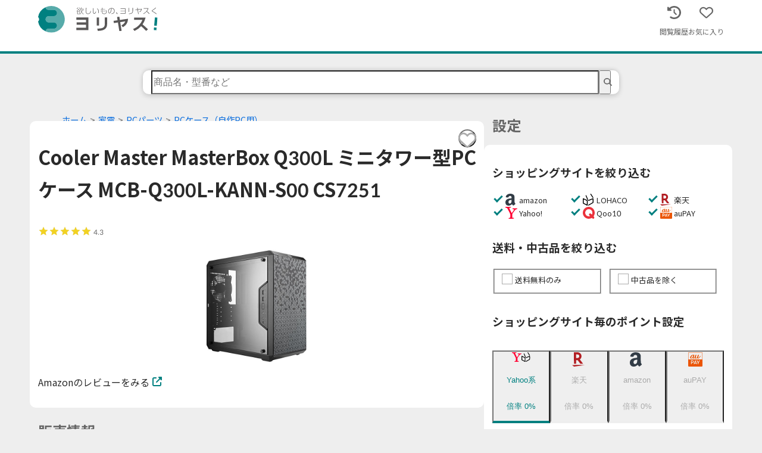

--- FILE ---
content_type: application/javascript; charset=utf-8
request_url: https://yoriyasu.jp/_next/static/chunks/framework-c18e0ff9daa61b88.js
body_size: 46897
content:
"use strict";(self.webpackChunk_N_E=self.webpackChunk_N_E||[]).push([[774],{3577:function(__unused_webpack_module,exports,__webpack_require__){/**
 * @license React
 * react-dom.production.min.js
 *
 * Copyright (c) Facebook, Inc. and its affiliates.
 *
 * This source code is licensed under the MIT license found in the
 * LICENSE file in the root directory of this source tree.
 */ var xe,Aj,Bj,Cj,Dj,Wk,aa=__webpack_require__(7378),ca=__webpack_require__(1102);function p(a){for(var b="https://reactjs.org/docs/error-decoder.html?invariant="+a,c=1;c<arguments.length;c++)b+="&args[]="+encodeURIComponent(arguments[c]);return"Minified React error #"+a+"; visit "+b+" for the full message or use the non-minified dev environment for full errors and additional helpful warnings."}var da=new Set,ea={};function fa(a,b){ha(a,b),ha(a+"Capture",b)}function ha(a,b){for(ea[a]=b,a=0;a<b.length;a++)da.add(b[a])}var ia=!("undefined"==typeof window||void 0===window.document||void 0===window.document.createElement),ja=Object.prototype.hasOwnProperty,ka=/^[:A-Z_a-z\u00C0-\u00D6\u00D8-\u00F6\u00F8-\u02FF\u0370-\u037D\u037F-\u1FFF\u200C-\u200D\u2070-\u218F\u2C00-\u2FEF\u3001-\uD7FF\uF900-\uFDCF\uFDF0-\uFFFD][:A-Z_a-z\u00C0-\u00D6\u00D8-\u00F6\u00F8-\u02FF\u0370-\u037D\u037F-\u1FFF\u200C-\u200D\u2070-\u218F\u2C00-\u2FEF\u3001-\uD7FF\uF900-\uFDCF\uFDF0-\uFFFD\-.0-9\u00B7\u0300-\u036F\u203F-\u2040]*$/,la={},ma={};function v(a,b,c,d,e,f,g){this.acceptsBooleans=2===b||3===b||4===b,this.attributeName=d,this.attributeNamespace=e,this.mustUseProperty=c,this.propertyName=a,this.type=b,this.sanitizeURL=f,this.removeEmptyString=g}var z={};"children dangerouslySetInnerHTML defaultValue defaultChecked innerHTML suppressContentEditableWarning suppressHydrationWarning style".split(" ").forEach(function(a){z[a]=new v(a,0,!1,a,null,!1,!1)}),[["acceptCharset","accept-charset"],["className","class"],["htmlFor","for"],["httpEquiv","http-equiv"]].forEach(function(a){var b=a[0];z[b]=new v(b,1,!1,a[1],null,!1,!1)}),["contentEditable","draggable","spellCheck","value"].forEach(function(a){z[a]=new v(a,2,!1,a.toLowerCase(),null,!1,!1)}),["autoReverse","externalResourcesRequired","focusable","preserveAlpha"].forEach(function(a){z[a]=new v(a,2,!1,a,null,!1,!1)}),"allowFullScreen async autoFocus autoPlay controls default defer disabled disablePictureInPicture disableRemotePlayback formNoValidate hidden loop noModule noValidate open playsInline readOnly required reversed scoped seamless itemScope".split(" ").forEach(function(a){z[a]=new v(a,3,!1,a.toLowerCase(),null,!1,!1)}),["checked","multiple","muted","selected"].forEach(function(a){z[a]=new v(a,3,!0,a,null,!1,!1)}),["capture","download"].forEach(function(a){z[a]=new v(a,4,!1,a,null,!1,!1)}),["cols","rows","size","span"].forEach(function(a){z[a]=new v(a,6,!1,a,null,!1,!1)}),["rowSpan","start"].forEach(function(a){z[a]=new v(a,5,!1,a.toLowerCase(),null,!1,!1)});var ra=/[\-:]([a-z])/g;function sa(a){return a[1].toUpperCase()}function ta(a,b,c,d){var a1,e=z.hasOwnProperty(b)?z[b]:null;(null!==e?0!==e.type:d||!(2<b.length)||"o"!==b[0]&&"O"!==b[0]||"n"!==b[1]&&"N"!==b[1])&&(function(a,b,c,d){if(null==b||function(a,b,c,d){if(null!==c&&0===c.type)return!1;switch(typeof b){case"function":case"symbol":return!0;case"boolean":if(d)return!1;if(null!==c)return!c.acceptsBooleans;return"data-"!==(a=a.toLowerCase().slice(0,5))&&"aria-"!==a;default:return!1}}(a,b,c,d))return!0;if(d)return!1;if(null!==c)switch(c.type){case 3:return!b;case 4:return!1===b;case 5:return isNaN(b);case 6:return isNaN(b)||1>b}return!1}(b,c,e,d)&&(c=null),d||null===e?(a1=b,(!!ja.call(ma,a1)||!ja.call(la,a1)&&(ka.test(a1)?ma[a1]=!0:(la[a1]=!0,!1)))&&(null===c?a.removeAttribute(b):a.setAttribute(b,""+c))):e.mustUseProperty?a[e.propertyName]=null===c?3!==e.type&&"":c:(b=e.attributeName,d=e.attributeNamespace,null===c?a.removeAttribute(b):(c=3===(e=e.type)||4===e&&!0===c?"":""+c,d?a.setAttributeNS(d,b,c):a.setAttribute(b,c))))}"accent-height alignment-baseline arabic-form baseline-shift cap-height clip-path clip-rule color-interpolation color-interpolation-filters color-profile color-rendering dominant-baseline enable-background fill-opacity fill-rule flood-color flood-opacity font-family font-size font-size-adjust font-stretch font-style font-variant font-weight glyph-name glyph-orientation-horizontal glyph-orientation-vertical horiz-adv-x horiz-origin-x image-rendering letter-spacing lighting-color marker-end marker-mid marker-start overline-position overline-thickness paint-order panose-1 pointer-events rendering-intent shape-rendering stop-color stop-opacity strikethrough-position strikethrough-thickness stroke-dasharray stroke-dashoffset stroke-linecap stroke-linejoin stroke-miterlimit stroke-opacity stroke-width text-anchor text-decoration text-rendering underline-position underline-thickness unicode-bidi unicode-range units-per-em v-alphabetic v-hanging v-ideographic v-mathematical vector-effect vert-adv-y vert-origin-x vert-origin-y word-spacing writing-mode xmlns:xlink x-height".split(" ").forEach(function(a){var b=a.replace(ra,sa);z[b]=new v(b,1,!1,a,null,!1,!1)}),"xlink:actuate xlink:arcrole xlink:role xlink:show xlink:title xlink:type".split(" ").forEach(function(a){var b=a.replace(ra,sa);z[b]=new v(b,1,!1,a,"http://www.w3.org/1999/xlink",!1,!1)}),["xml:base","xml:lang","xml:space"].forEach(function(a){var b=a.replace(ra,sa);z[b]=new v(b,1,!1,a,"http://www.w3.org/XML/1998/namespace",!1,!1)}),["tabIndex","crossOrigin"].forEach(function(a){z[a]=new v(a,1,!1,a.toLowerCase(),null,!1,!1)}),z.xlinkHref=new v("xlinkHref",1,!1,"xlink:href","http://www.w3.org/1999/xlink",!0,!1),["src","href","action","formAction"].forEach(function(a){z[a]=new v(a,1,!1,a.toLowerCase(),null,!0,!0)});var ua=aa.__SECRET_INTERNALS_DO_NOT_USE_OR_YOU_WILL_BE_FIRED,va=Symbol.for("react.element"),wa=Symbol.for("react.portal"),ya=Symbol.for("react.fragment"),za=Symbol.for("react.strict_mode"),Aa=Symbol.for("react.profiler"),Ba=Symbol.for("react.provider"),Ca=Symbol.for("react.context"),Da=Symbol.for("react.forward_ref"),Ea=Symbol.for("react.suspense"),Fa=Symbol.for("react.suspense_list"),Ga=Symbol.for("react.memo"),Ha=Symbol.for("react.lazy");Symbol.for("react.scope"),Symbol.for("react.debug_trace_mode");var Ia=Symbol.for("react.offscreen");Symbol.for("react.legacy_hidden"),Symbol.for("react.cache"),Symbol.for("react.tracing_marker");var Ja=Symbol.iterator;function Ka(a){return null===a||"object"!=typeof a?null:"function"==typeof(a=Ja&&a[Ja]||a["@@iterator"])?a:null}var La,A=Object.assign;function Ma(a){if(void 0===La)try{throw Error()}catch(c){var b=c.stack.trim().match(/\n( *(at )?)/);La=b&&b[1]||""}return"\n"+La+a}var Na=!1;function Oa(a,b){if(!a||Na)return"";Na=!0;var c=Error.prepareStackTrace;Error.prepareStackTrace=void 0;try{if(b){if(b=function(){throw Error()},Object.defineProperty(b.prototype,"props",{set:function(){throw Error()}}),"object"==typeof Reflect&&Reflect.construct){try{Reflect.construct(b,[])}catch(l){var d=l}Reflect.construct(a,[],b)}else{try{b.call()}catch(l1){d=l1}a.call(b.prototype)}}else{try{throw Error()}catch(l2){d=l2}a()}}catch(l3){if(l3&&d&&"string"==typeof l3.stack){for(var e=l3.stack.split("\n"),f=d.stack.split("\n"),g=e.length-1,h=f.length-1;1<=g&&0<=h&&e[g]!==f[h];)h--;for(;1<=g&&0<=h;g--,h--)if(e[g]!==f[h]){if(1!==g||1!==h)do if(g--,0>--h||e[g]!==f[h]){var k="\n"+e[g].replace(" at new "," at ");return a.displayName&&k.includes("<anonymous>")&&(k=k.replace("<anonymous>",a.displayName)),k}while(1<=g&&0<=h);break}}}finally{Na=!1,Error.prepareStackTrace=c}return(a=a?a.displayName||a.name:"")?Ma(a):""}function Sa(a){switch(typeof a){case"boolean":case"number":case"string":case"undefined":case"object":return a;default:return""}}function Ta(a){var b=a.type;return(a=a.nodeName)&&"input"===a.toLowerCase()&&("checkbox"===b||"radio"===b)}function Va(a){a._valueTracker||(a._valueTracker=function(a){var b=Ta(a)?"checked":"value",c=Object.getOwnPropertyDescriptor(a.constructor.prototype,b),d=""+a[b];if(!a.hasOwnProperty(b)&&void 0!==c&&"function"==typeof c.get&&"function"==typeof c.set){var e=c.get,f=c.set;return Object.defineProperty(a,b,{configurable:!0,get:function(){return e.call(this)},set:function(a){d=""+a,f.call(this,a)}}),Object.defineProperty(a,b,{enumerable:c.enumerable}),{getValue:function(){return d},setValue:function(a){d=""+a},stopTracking:function(){a._valueTracker=null,delete a[b]}}}}(a))}function Wa(a){if(!a)return!1;var b=a._valueTracker;if(!b)return!0;var c=b.getValue(),d="";return a&&(d=Ta(a)?a.checked?"true":"false":a.value),(a=d)!==c&&(b.setValue(a),!0)}function Xa(a){if(void 0===(a=a||("undefined"!=typeof document?document:void 0)))return null;try{return a.activeElement||a.body}catch(b){return a.body}}function Ya(a,b){var c=b.checked;return A({},b,{defaultChecked:void 0,defaultValue:void 0,value:void 0,checked:null!=c?c:a._wrapperState.initialChecked})}function Za(a,b){var c=null==b.defaultValue?"":b.defaultValue,d=null!=b.checked?b.checked:b.defaultChecked;c=Sa(null!=b.value?b.value:c),a._wrapperState={initialChecked:d,initialValue:c,controlled:"checkbox"===b.type||"radio"===b.type?null!=b.checked:null!=b.value}}function ab(a,b){null!=(b=b.checked)&&ta(a,"checked",b,!1)}function bb(a,b){ab(a,b);var c=Sa(b.value),d=b.type;if(null!=c)"number"===d?(0===c&&""===a.value||a.value!=c)&&(a.value=""+c):a.value!==""+c&&(a.value=""+c);else if("submit"===d||"reset"===d){a.removeAttribute("value");return}b.hasOwnProperty("value")?cb(a,b.type,c):b.hasOwnProperty("defaultValue")&&cb(a,b.type,Sa(b.defaultValue)),null==b.checked&&null!=b.defaultChecked&&(a.defaultChecked=!!b.defaultChecked)}function db(a,b,c){if(b.hasOwnProperty("value")||b.hasOwnProperty("defaultValue")){var d=b.type;if(!("submit"!==d&&"reset"!==d||void 0!==b.value&&null!==b.value))return;b=""+a._wrapperState.initialValue,c||b===a.value||(a.value=b),a.defaultValue=b}""!==(c=a.name)&&(a.name=""),a.defaultChecked=!!a._wrapperState.initialChecked,""!==c&&(a.name=c)}function cb(a,b,c){("number"!==b||Xa(a.ownerDocument)!==a)&&(null==c?a.defaultValue=""+a._wrapperState.initialValue:a.defaultValue!==""+c&&(a.defaultValue=""+c))}var eb=Array.isArray;function fb(a,b,c,d){if(a=a.options,b){b={};for(var e=0;e<c.length;e++)b["$"+c[e]]=!0;for(c=0;c<a.length;c++)e=b.hasOwnProperty("$"+a[c].value),a[c].selected!==e&&(a[c].selected=e),e&&d&&(a[c].defaultSelected=!0)}else{for(e=0,c=""+Sa(c),b=null;e<a.length;e++){if(a[e].value===c){a[e].selected=!0,d&&(a[e].defaultSelected=!0);return}null!==b||a[e].disabled||(b=a[e])}null!==b&&(b.selected=!0)}}function gb(a,b){if(null!=b.dangerouslySetInnerHTML)throw Error(p(91));return A({},b,{value:void 0,defaultValue:void 0,children:""+a._wrapperState.initialValue})}function hb(a,b){var c=b.value;if(null==c){if(c=b.children,b=b.defaultValue,null!=c){if(null!=b)throw Error(p(92));if(eb(c)){if(1<c.length)throw Error(p(93));c=c[0]}b=c}null==b&&(b=""),c=b}a._wrapperState={initialValue:Sa(c)}}function ib(a,b){var c=Sa(b.value),d=Sa(b.defaultValue);null!=c&&((c=""+c)!==a.value&&(a.value=c),null==b.defaultValue&&a.defaultValue!==c&&(a.defaultValue=c)),null!=d&&(a.defaultValue=""+d)}function jb(a){var b=a.textContent;b===a._wrapperState.initialValue&&""!==b&&null!==b&&(a.value=b)}function kb(a){switch(a){case"svg":return"http://www.w3.org/2000/svg";case"math":return"http://www.w3.org/1998/Math/MathML";default:return"http://www.w3.org/1999/xhtml"}}function lb(a,b){return null==a||"http://www.w3.org/1999/xhtml"===a?kb(b):"http://www.w3.org/2000/svg"===a&&"foreignObject"===b?"http://www.w3.org/1999/xhtml":a}var a,mb,nb=(a=function(a,b){if("http://www.w3.org/2000/svg"!==a.namespaceURI||"innerHTML"in a)a.innerHTML=b;else{for((mb=mb||document.createElement("div")).innerHTML="<svg>"+b.valueOf().toString()+"</svg>",b=mb.firstChild;a.firstChild;)a.removeChild(a.firstChild);for(;b.firstChild;)a.appendChild(b.firstChild)}},"undefined"!=typeof MSApp&&MSApp.execUnsafeLocalFunction?function(b,c,d,e){MSApp.execUnsafeLocalFunction(function(){return a(b,c,d,e)})}:a);function ob(a,b){if(b){var c=a.firstChild;if(c&&c===a.lastChild&&3===c.nodeType){c.nodeValue=b;return}}a.textContent=b}var pb={animationIterationCount:!0,aspectRatio:!0,borderImageOutset:!0,borderImageSlice:!0,borderImageWidth:!0,boxFlex:!0,boxFlexGroup:!0,boxOrdinalGroup:!0,columnCount:!0,columns:!0,flex:!0,flexGrow:!0,flexPositive:!0,flexShrink:!0,flexNegative:!0,flexOrder:!0,gridArea:!0,gridRow:!0,gridRowEnd:!0,gridRowSpan:!0,gridRowStart:!0,gridColumn:!0,gridColumnEnd:!0,gridColumnSpan:!0,gridColumnStart:!0,fontWeight:!0,lineClamp:!0,lineHeight:!0,opacity:!0,order:!0,orphans:!0,tabSize:!0,widows:!0,zIndex:!0,zoom:!0,fillOpacity:!0,floodOpacity:!0,stopOpacity:!0,strokeDasharray:!0,strokeDashoffset:!0,strokeMiterlimit:!0,strokeOpacity:!0,strokeWidth:!0},qb=["Webkit","ms","Moz","O"];function rb(a,b,c){return null==b||"boolean"==typeof b||""===b?"":c||"number"!=typeof b||0===b||pb.hasOwnProperty(a)&&pb[a]?(""+b).trim():b+"px"}function sb(a,b){for(var c in a=a.style,b)if(b.hasOwnProperty(c)){var d=0===c.indexOf("--"),e=rb(c,b[c],d);"float"===c&&(c="cssFloat"),d?a.setProperty(c,e):a[c]=e}}Object.keys(pb).forEach(function(a){qb.forEach(function(b){pb[b=b+a.charAt(0).toUpperCase()+a.substring(1)]=pb[a]})});var tb=A({menuitem:!0},{area:!0,base:!0,br:!0,col:!0,embed:!0,hr:!0,img:!0,input:!0,keygen:!0,link:!0,meta:!0,param:!0,source:!0,track:!0,wbr:!0});function ub(a,b){if(b){if(tb[a]&&(null!=b.children||null!=b.dangerouslySetInnerHTML))throw Error(p(137,a));if(null!=b.dangerouslySetInnerHTML){if(null!=b.children)throw Error(p(60));if("object"!=typeof b.dangerouslySetInnerHTML||!("__html"in b.dangerouslySetInnerHTML))throw Error(p(61))}if(null!=b.style&&"object"!=typeof b.style)throw Error(p(62))}}function vb(a,b){if(-1===a.indexOf("-"))return"string"==typeof b.is;switch(a){case"annotation-xml":case"color-profile":case"font-face":case"font-face-src":case"font-face-uri":case"font-face-format":case"font-face-name":case"missing-glyph":return!1;default:return!0}}var wb=null;function xb(a){return(a=a.target||a.srcElement||window).correspondingUseElement&&(a=a.correspondingUseElement),3===a.nodeType?a.parentNode:a}var yb=null,zb=null,Ab=null;function Bb(a){if(a=Cb(a)){if("function"!=typeof yb)throw Error(p(280));var b=a.stateNode;b&&(b=Db(b),yb(a.stateNode,a.type,b))}}function Eb(a){zb?Ab?Ab.push(a):Ab=[a]:zb=a}function Fb(){if(zb){var a=zb,b=Ab;if(Ab=zb=null,Bb(a),b)for(a=0;a<b.length;a++)Bb(b[a])}}function Gb(a,b){return a(b)}function Hb(){}var Ib=!1;function Jb(a,b,c){if(Ib)return a(b,c);Ib=!0;try{return Gb(a,b,c)}finally{Ib=!1,(null!==zb||null!==Ab)&&(Hb(),Fb())}}function Kb(a,b){var c=a.stateNode;if(null===c)return null;var d=Db(c);if(null===d)return null;c=d[b];a:switch(b){case"onClick":case"onClickCapture":case"onDoubleClick":case"onDoubleClickCapture":case"onMouseDown":case"onMouseDownCapture":case"onMouseMove":case"onMouseMoveCapture":case"onMouseUp":case"onMouseUpCapture":case"onMouseEnter":(d=!d.disabled)||(d=!("button"===(a=a.type)||"input"===a||"select"===a||"textarea"===a)),a=!d;break a;default:a=!1}if(a)return null;if(c&&"function"!=typeof c)throw Error(p(231,b,typeof c));return c}var Lb=!1;if(ia)try{var Mb={};Object.defineProperty(Mb,"passive",{get:function(){Lb=!0}}),window.addEventListener("test",Mb,Mb),window.removeEventListener("test",Mb,Mb)}catch(a1){Lb=!1}function Nb(a,b,c,d,e,f,g,h,k){var l=Array.prototype.slice.call(arguments,3);try{b.apply(c,l)}catch(m){this.onError(m)}}var Ob=!1,Pb=null,Qb=!1,Rb=null,Sb={onError:function(a){Ob=!0,Pb=a}};function Tb(a,b,c,d,e,f,g,h,k){Ob=!1,Pb=null,Nb.apply(Sb,arguments)}function Vb(a){var b=a,c=a;if(a.alternate)for(;b.return;)b=b.return;else{a=b;do 0!=(4098&(b=a).flags)&&(c=b.return),a=b.return;while(a)}return 3===b.tag?c:null}function Wb(a){if(13===a.tag){var b=a.memoizedState;if(null===b&&null!==(a=a.alternate)&&(b=a.memoizedState),null!==b)return b.dehydrated}return null}function Xb(a){if(Vb(a)!==a)throw Error(p(188))}function Zb(a){return null!==(a=function(a){var b=a.alternate;if(!b){if(null===(b=Vb(a)))throw Error(p(188));return b!==a?null:a}for(var c=a,d=b;;){var e=c.return;if(null===e)break;var f=e.alternate;if(null===f){if(null!==(d=e.return)){c=d;continue}break}if(e.child===f.child){for(f=e.child;f;){if(f===c)return Xb(e),a;if(f===d)return Xb(e),b;f=f.sibling}throw Error(p(188))}if(c.return!==d.return)c=e,d=f;else{for(var g=!1,h=e.child;h;){if(h===c){g=!0,c=e,d=f;break}if(h===d){g=!0,d=e,c=f;break}h=h.sibling}if(!g){for(h=f.child;h;){if(h===c){g=!0,c=f,d=e;break}if(h===d){g=!0,d=f,c=e;break}h=h.sibling}if(!g)throw Error(p(189))}}if(c.alternate!==d)throw Error(p(190))}if(3!==c.tag)throw Error(p(188));return c.stateNode.current===c?a:b}(a))?function $b(a){if(5===a.tag||6===a.tag)return a;for(a=a.child;null!==a;){var b=$b(a);if(null!==b)return b;a=a.sibling}return null}(a):null}var ac=ca.unstable_scheduleCallback,bc=ca.unstable_cancelCallback,cc=ca.unstable_shouldYield,dc=ca.unstable_requestPaint,B=ca.unstable_now,ec=ca.unstable_getCurrentPriorityLevel,fc=ca.unstable_ImmediatePriority,gc=ca.unstable_UserBlockingPriority,hc=ca.unstable_NormalPriority,ic=ca.unstable_LowPriority,jc=ca.unstable_IdlePriority,kc=null,lc=null,oc=Math.clz32?Math.clz32:function(a){return 0==(a>>>=0)?32:31-(pc(a)/qc|0)|0},pc=Math.log,qc=Math.LN2,rc=64,sc=4194304;function tc(a){switch(a&-a){case 1:return 1;case 2:return 2;case 4:return 4;case 8:return 8;case 16:return 16;case 32:return 32;case 64:case 128:case 256:case 512:case 1024:case 2048:case 4096:case 8192:case 16384:case 32768:case 65536:case 131072:case 262144:case 524288:case 1048576:case 2097152:return 4194240&a;case 4194304:case 8388608:case 16777216:case 33554432:case 67108864:return 130023424&a;case 134217728:return 134217728;case 268435456:return 268435456;case 536870912:return 536870912;case 1073741824:return 1073741824;default:return a}}function uc(a,b){var c=a.pendingLanes;if(0===c)return 0;var d=0,e=a.suspendedLanes,f=a.pingedLanes,g=268435455&c;if(0!==g){var h=g&~e;0!==h?d=tc(h):0!=(f&=g)&&(d=tc(f))}else 0!=(g=c&~e)?d=tc(g):0!==f&&(d=tc(f));if(0===d)return 0;if(0!==b&&b!==d&&0==(b&e)&&((e=d&-d)>=(f=b&-b)||16===e&&0!=(4194240&f)))return b;if(0!=(4&d)&&(d|=16&c),0!==(b=a.entangledLanes))for(a=a.entanglements,b&=d;0<b;)e=1<<(c=31-oc(b)),d|=a[c],b&=~e;return d}function xc(a){return 0!=(a=-1073741825&a.pendingLanes)?a:1073741824&a?1073741824:0}function yc(){var a=rc;return 0==(4194240&(rc<<=1))&&(rc=64),a}function zc(a){for(var b=[],c=0;31>c;c++)b.push(a);return b}function Ac(a,b,c){a.pendingLanes|=b,536870912!==b&&(a.suspendedLanes=0,a.pingedLanes=0),(a=a.eventTimes)[b=31-oc(b)]=c}function Cc(a,b){var c=a.entangledLanes|=b;for(a=a.entanglements;c;){var d=31-oc(c),e=1<<d;e&b|a[d]&b&&(a[d]|=b),c&=~e}}var C=0;function Dc(a){return 1<(a&=-a)?4<a?0!=(268435455&a)?16:536870912:4:1}var Ec,Fc,Gc,Hc,Ic,Jc=!1,Kc=[],Lc=null,Mc=null,Nc=null,Oc=new Map,Pc=new Map,Qc=[],Rc="mousedown mouseup touchcancel touchend touchstart auxclick dblclick pointercancel pointerdown pointerup dragend dragstart drop compositionend compositionstart keydown keypress keyup input textInput copy cut paste click change contextmenu reset submit".split(" ");function Sc(a,b){switch(a){case"focusin":case"focusout":Lc=null;break;case"dragenter":case"dragleave":Mc=null;break;case"mouseover":case"mouseout":Nc=null;break;case"pointerover":case"pointerout":Oc.delete(b.pointerId);break;case"gotpointercapture":case"lostpointercapture":Pc.delete(b.pointerId)}}function Tc(a,b,c,d,e,f){return null===a||a.nativeEvent!==f?(a={blockedOn:b,domEventName:c,eventSystemFlags:d,nativeEvent:f,targetContainers:[e]},null!==b&&null!==(b=Cb(b))&&Fc(b),a):(a.eventSystemFlags|=d,b=a.targetContainers,null!==e&&-1===b.indexOf(e)&&b.push(e),a)}function Vc(a){var b=Wc(a.target);if(null!==b){var c=Vb(b);if(null!==c){if(13===(b=c.tag)){if(null!==(b=Wb(c))){a.blockedOn=b,Ic(a.priority,function(){Gc(c)});return}}else if(3===b&&c.stateNode.current.memoizedState.isDehydrated){a.blockedOn=3===c.tag?c.stateNode.containerInfo:null;return}}}a.blockedOn=null}function Xc(a){if(null!==a.blockedOn)return!1;for(var b=a.targetContainers;0<b.length;){var c=Yc(a.domEventName,a.eventSystemFlags,b[0],a.nativeEvent);if(null!==c)return null!==(b=Cb(c))&&Fc(b),a.blockedOn=c,!1;var d=new(c=a.nativeEvent).constructor(c.type,c);wb=d,c.target.dispatchEvent(d),wb=null,b.shift()}return!0}function Zc(a,b,c){Xc(a)&&c.delete(b)}function $c(){Jc=!1,null!==Lc&&Xc(Lc)&&(Lc=null),null!==Mc&&Xc(Mc)&&(Mc=null),null!==Nc&&Xc(Nc)&&(Nc=null),Oc.forEach(Zc),Pc.forEach(Zc)}function ad(a,b){a.blockedOn===b&&(a.blockedOn=null,Jc||(Jc=!0,ca.unstable_scheduleCallback(ca.unstable_NormalPriority,$c)))}function bd(a){function b(b){return ad(b,a)}if(0<Kc.length){ad(Kc[0],a);for(var c=1;c<Kc.length;c++){var d=Kc[c];d.blockedOn===a&&(d.blockedOn=null)}}for(null!==Lc&&ad(Lc,a),null!==Mc&&ad(Mc,a),null!==Nc&&ad(Nc,a),Oc.forEach(b),Pc.forEach(b),c=0;c<Qc.length;c++)(d=Qc[c]).blockedOn===a&&(d.blockedOn=null);for(;0<Qc.length&&null===(c=Qc[0]).blockedOn;)Vc(c),null===c.blockedOn&&Qc.shift()}var cd=ua.ReactCurrentBatchConfig,dd=!0;function ed(a,b,c,d){var e=C,f=cd.transition;cd.transition=null;try{C=1,fd(a,b,c,d)}finally{C=e,cd.transition=f}}function gd(a,b,c,d){var e=C,f=cd.transition;cd.transition=null;try{C=4,fd(a,b,c,d)}finally{C=e,cd.transition=f}}function fd(a,b,c,d){if(dd){var e=Yc(a,b,c,d);if(null===e)hd(a,b,d,id,c),Sc(a,d);else if(function(a,b,c,d,e){switch(b){case"focusin":return Lc=Tc(Lc,a,b,c,d,e),!0;case"dragenter":return Mc=Tc(Mc,a,b,c,d,e),!0;case"mouseover":return Nc=Tc(Nc,a,b,c,d,e),!0;case"pointerover":var f=e.pointerId;return Oc.set(f,Tc(Oc.get(f)||null,a,b,c,d,e)),!0;case"gotpointercapture":return f=e.pointerId,Pc.set(f,Tc(Pc.get(f)||null,a,b,c,d,e)),!0}return!1}(e,a,b,c,d))d.stopPropagation();else if(Sc(a,d),4&b&&-1<Rc.indexOf(a)){for(;null!==e;){var f=Cb(e);if(null!==f&&Ec(f),null===(f=Yc(a,b,c,d))&&hd(a,b,d,id,c),f===e)break;e=f}null!==e&&d.stopPropagation()}else hd(a,b,d,null,c)}}var id=null;function Yc(a,b,c,d){if(id=null,null!==(a=Wc(a=xb(d)))){if(null===(b=Vb(a)))a=null;else if(13===(c=b.tag)){if(null!==(a=Wb(b)))return a;a=null}else if(3===c){if(b.stateNode.current.memoizedState.isDehydrated)return 3===b.tag?b.stateNode.containerInfo:null;a=null}else b!==a&&(a=null)}return id=a,null}function jd(a){switch(a){case"cancel":case"click":case"close":case"contextmenu":case"copy":case"cut":case"auxclick":case"dblclick":case"dragend":case"dragstart":case"drop":case"focusin":case"focusout":case"input":case"invalid":case"keydown":case"keypress":case"keyup":case"mousedown":case"mouseup":case"paste":case"pause":case"play":case"pointercancel":case"pointerdown":case"pointerup":case"ratechange":case"reset":case"resize":case"seeked":case"submit":case"touchcancel":case"touchend":case"touchstart":case"volumechange":case"change":case"selectionchange":case"textInput":case"compositionstart":case"compositionend":case"compositionupdate":case"beforeblur":case"afterblur":case"beforeinput":case"blur":case"fullscreenchange":case"focus":case"hashchange":case"popstate":case"select":case"selectstart":return 1;case"drag":case"dragenter":case"dragexit":case"dragleave":case"dragover":case"mousemove":case"mouseout":case"mouseover":case"pointermove":case"pointerout":case"pointerover":case"scroll":case"toggle":case"touchmove":case"wheel":case"mouseenter":case"mouseleave":case"pointerenter":case"pointerleave":return 4;case"message":switch(ec()){case fc:return 1;case gc:return 4;case hc:case ic:return 16;case jc:return 536870912;default:return 16}default:return 16}}var kd=null,ld=null,md=null;function nd(){if(md)return md;var a,d,b=ld,c=b.length,e="value"in kd?kd.value:kd.textContent,f=e.length;for(a=0;a<c&&b[a]===e[a];a++);var g=c-a;for(d=1;d<=g&&b[c-d]===e[f-d];d++);return md=e.slice(a,1<d?1-d:void 0)}function od(a){var b=a.keyCode;return"charCode"in a?0===(a=a.charCode)&&13===b&&(a=13):a=b,10===a&&(a=13),32<=a||13===a?a:0}function pd(){return!0}function qd(){return!1}function rd(a){function b(b,d,e,f,g){for(var c in this._reactName=b,this._targetInst=e,this.type=d,this.nativeEvent=f,this.target=g,this.currentTarget=null,a)a.hasOwnProperty(c)&&(b=a[c],this[c]=b?b(f):f[c]);return this.isDefaultPrevented=(null!=f.defaultPrevented?f.defaultPrevented:!1===f.returnValue)?pd:qd,this.isPropagationStopped=qd,this}return A(b.prototype,{preventDefault:function(){this.defaultPrevented=!0;var a=this.nativeEvent;a&&(a.preventDefault?a.preventDefault():"unknown"!=typeof a.returnValue&&(a.returnValue=!1),this.isDefaultPrevented=pd)},stopPropagation:function(){var a=this.nativeEvent;a&&(a.stopPropagation?a.stopPropagation():"unknown"!=typeof a.cancelBubble&&(a.cancelBubble=!0),this.isPropagationStopped=pd)},persist:function(){},isPersistent:pd}),b}var wd,xd,yd,sd={eventPhase:0,bubbles:0,cancelable:0,timeStamp:function(a){return a.timeStamp||Date.now()},defaultPrevented:0,isTrusted:0},td=rd(sd),ud=A({},sd,{view:0,detail:0}),vd=rd(ud),Ad=A({},ud,{screenX:0,screenY:0,clientX:0,clientY:0,pageX:0,pageY:0,ctrlKey:0,shiftKey:0,altKey:0,metaKey:0,getModifierState:zd,button:0,buttons:0,relatedTarget:function(a){return void 0===a.relatedTarget?a.fromElement===a.srcElement?a.toElement:a.fromElement:a.relatedTarget},movementX:function(a){return"movementX"in a?a.movementX:(a!==yd&&(yd&&"mousemove"===a.type?(wd=a.screenX-yd.screenX,xd=a.screenY-yd.screenY):xd=wd=0,yd=a),wd)},movementY:function(a){return"movementY"in a?a.movementY:xd}}),Bd=rd(Ad),Dd=rd(A({},Ad,{dataTransfer:0})),Fd=rd(A({},ud,{relatedTarget:0})),Hd=rd(A({},sd,{animationName:0,elapsedTime:0,pseudoElement:0})),Jd=rd(A({},sd,{clipboardData:function(a){return"clipboardData"in a?a.clipboardData:window.clipboardData}})),Ld=rd(A({},sd,{data:0})),Md={Esc:"Escape",Spacebar:" ",Left:"ArrowLeft",Up:"ArrowUp",Right:"ArrowRight",Down:"ArrowDown",Del:"Delete",Win:"OS",Menu:"ContextMenu",Apps:"ContextMenu",Scroll:"ScrollLock",MozPrintableKey:"Unidentified"},Nd={8:"Backspace",9:"Tab",12:"Clear",13:"Enter",16:"Shift",17:"Control",18:"Alt",19:"Pause",20:"CapsLock",27:"Escape",32:" ",33:"PageUp",34:"PageDown",35:"End",36:"Home",37:"ArrowLeft",38:"ArrowUp",39:"ArrowRight",40:"ArrowDown",45:"Insert",46:"Delete",112:"F1",113:"F2",114:"F3",115:"F4",116:"F5",117:"F6",118:"F7",119:"F8",120:"F9",121:"F10",122:"F11",123:"F12",144:"NumLock",145:"ScrollLock",224:"Meta"},Od={Alt:"altKey",Control:"ctrlKey",Meta:"metaKey",Shift:"shiftKey"};function Pd(a){var b=this.nativeEvent;return b.getModifierState?b.getModifierState(a):!!(a=Od[a])&&!!b[a]}function zd(){return Pd}var Rd=rd(A({},ud,{key:function(a){if(a.key){var b=Md[a.key]||a.key;if("Unidentified"!==b)return b}return"keypress"===a.type?13===(a=od(a))?"Enter":String.fromCharCode(a):"keydown"===a.type||"keyup"===a.type?Nd[a.keyCode]||"Unidentified":""},code:0,location:0,ctrlKey:0,shiftKey:0,altKey:0,metaKey:0,repeat:0,locale:0,getModifierState:zd,charCode:function(a){return"keypress"===a.type?od(a):0},keyCode:function(a){return"keydown"===a.type||"keyup"===a.type?a.keyCode:0},which:function(a){return"keypress"===a.type?od(a):"keydown"===a.type||"keyup"===a.type?a.keyCode:0}})),Td=rd(A({},Ad,{pointerId:0,width:0,height:0,pressure:0,tangentialPressure:0,tiltX:0,tiltY:0,twist:0,pointerType:0,isPrimary:0})),Vd=rd(A({},ud,{touches:0,targetTouches:0,changedTouches:0,altKey:0,metaKey:0,ctrlKey:0,shiftKey:0,getModifierState:zd})),Xd=rd(A({},sd,{propertyName:0,elapsedTime:0,pseudoElement:0})),Zd=rd(A({},Ad,{deltaX:function(a){return"deltaX"in a?a.deltaX:"wheelDeltaX"in a?-a.wheelDeltaX:0},deltaY:function(a){return"deltaY"in a?a.deltaY:"wheelDeltaY"in a?-a.wheelDeltaY:"wheelDelta"in a?-a.wheelDelta:0},deltaZ:0,deltaMode:0})),$d=[9,13,27,32],ae=ia&&"CompositionEvent"in window,be=null;ia&&"documentMode"in document&&(be=document.documentMode);var ce=ia&&"TextEvent"in window&&!be,de=ia&&(!ae||be&&8<be&&11>=be),fe=!1;function ge(a,b){switch(a){case"keyup":return -1!==$d.indexOf(b.keyCode);case"keydown":return 229!==b.keyCode;case"keypress":case"mousedown":case"focusout":return!0;default:return!1}}function he(a){return"object"==typeof(a=a.detail)&&"data"in a?a.data:null}var ie=!1,le={color:!0,date:!0,datetime:!0,"datetime-local":!0,email:!0,month:!0,number:!0,password:!0,range:!0,search:!0,tel:!0,text:!0,time:!0,url:!0,week:!0};function me(a){var b=a&&a.nodeName&&a.nodeName.toLowerCase();return"input"===b?!!le[a.type]:"textarea"===b}function ne(a,b,c,d){Eb(d),0<(b=oe(b,"onChange")).length&&(c=new td("onChange","change",null,c,d),a.push({event:c,listeners:b}))}var pe=null,qe=null;function re(a){se(a,0)}function te(a){if(Wa(ue(a)))return a}function ve(a,b){if("change"===a)return b}var we=!1;if(ia){if(ia){var ye="oninput"in document;if(!ye){var ze=document.createElement("div");ze.setAttribute("oninput","return;"),ye="function"==typeof ze.oninput}xe=ye}else xe=!1;we=xe&&(!document.documentMode||9<document.documentMode)}function Ae(){pe&&(pe.detachEvent("onpropertychange",Be),qe=pe=null)}function Be(a){if("value"===a.propertyName&&te(qe)){var b=[];ne(b,qe,a,xb(a)),Jb(re,b)}}function Ce(a,b,c){"focusin"===a?(Ae(),pe=b,qe=c,pe.attachEvent("onpropertychange",Be)):"focusout"===a&&Ae()}function De(a){if("selectionchange"===a||"keyup"===a||"keydown"===a)return te(qe)}function Ee(a,b){if("click"===a)return te(b)}function Fe(a,b){if("input"===a||"change"===a)return te(b)}var He="function"==typeof Object.is?Object.is:function(a,b){return a===b&&(0!==a||1/a==1/b)||a!=a&&b!=b};function Ie(a,b){if(He(a,b))return!0;if("object"!=typeof a||null===a||"object"!=typeof b||null===b)return!1;var c=Object.keys(a),d=Object.keys(b);if(c.length!==d.length)return!1;for(d=0;d<c.length;d++){var e=c[d];if(!ja.call(b,e)||!He(a[e],b[e]))return!1}return!0}function Je(a){for(;a&&a.firstChild;)a=a.firstChild;return a}function Ke(a,b){var d,c=Je(a);for(a=0;c;){if(3===c.nodeType){if(d=a+c.textContent.length,a<=b&&d>=b)return{node:c,offset:b-a};a=d}a:{for(;c;){if(c.nextSibling){c=c.nextSibling;break a}c=c.parentNode}c=void 0}c=Je(c)}}function Me(){for(var a=window,b=Xa();b instanceof a.HTMLIFrameElement;){try{var c="string"==typeof b.contentWindow.location.href}catch(d){c=!1}if(c)a=b.contentWindow;else break;b=Xa(a.document)}return b}function Ne(a){var b=a&&a.nodeName&&a.nodeName.toLowerCase();return b&&("input"===b&&("text"===a.type||"search"===a.type||"tel"===a.type||"url"===a.type||"password"===a.type)||"textarea"===b||"true"===a.contentEditable)}var Pe=ia&&"documentMode"in document&&11>=document.documentMode,Qe=null,Re=null,Se=null,Te=!1;function Ue(a,b,c){var d=c.window===c?c.document:9===c.nodeType?c:c.ownerDocument;Te||null==Qe||Qe!==Xa(d)||(d="selectionStart"in(d=Qe)&&Ne(d)?{start:d.selectionStart,end:d.selectionEnd}:{anchorNode:(d=(d.ownerDocument&&d.ownerDocument.defaultView||window).getSelection()).anchorNode,anchorOffset:d.anchorOffset,focusNode:d.focusNode,focusOffset:d.focusOffset},Se&&Ie(Se,d)||(Se=d,0<(d=oe(Re,"onSelect")).length&&(b=new td("onSelect","select",null,b,c),a.push({event:b,listeners:d}),b.target=Qe)))}function Ve(a,b){var c={};return c[a.toLowerCase()]=b.toLowerCase(),c["Webkit"+a]="webkit"+b,c["Moz"+a]="moz"+b,c}var We={animationend:Ve("Animation","AnimationEnd"),animationiteration:Ve("Animation","AnimationIteration"),animationstart:Ve("Animation","AnimationStart"),transitionend:Ve("Transition","TransitionEnd")},Xe={},Ye={};function Ze(a){if(Xe[a])return Xe[a];if(!We[a])return a;var c,b=We[a];for(c in b)if(b.hasOwnProperty(c)&&c in Ye)return Xe[a]=b[c];return a}ia&&(Ye=document.createElement("div").style,"AnimationEvent"in window||(delete We.animationend.animation,delete We.animationiteration.animation,delete We.animationstart.animation),"TransitionEvent"in window||delete We.transitionend.transition);var $e=Ze("animationend"),af=Ze("animationiteration"),bf=Ze("animationstart"),cf=Ze("transitionend"),df=new Map,ef="abort auxClick cancel canPlay canPlayThrough click close contextMenu copy cut drag dragEnd dragEnter dragExit dragLeave dragOver dragStart drop durationChange emptied encrypted ended error gotPointerCapture input invalid keyDown keyPress keyUp load loadedData loadedMetadata loadStart lostPointerCapture mouseDown mouseMove mouseOut mouseOver mouseUp paste pause play playing pointerCancel pointerDown pointerMove pointerOut pointerOver pointerUp progress rateChange reset resize seeked seeking stalled submit suspend timeUpdate touchCancel touchEnd touchStart volumeChange scroll toggle touchMove waiting wheel".split(" ");function ff(a,b){df.set(a,b),fa(b,[a])}for(var gf=0;gf<ef.length;gf++){var hf=ef[gf];ff(hf.toLowerCase(),"on"+(hf[0].toUpperCase()+hf.slice(1)))}ff($e,"onAnimationEnd"),ff(af,"onAnimationIteration"),ff(bf,"onAnimationStart"),ff("dblclick","onDoubleClick"),ff("focusin","onFocus"),ff("focusout","onBlur"),ff(cf,"onTransitionEnd"),ha("onMouseEnter",["mouseout","mouseover"]),ha("onMouseLeave",["mouseout","mouseover"]),ha("onPointerEnter",["pointerout","pointerover"]),ha("onPointerLeave",["pointerout","pointerover"]),fa("onChange","change click focusin focusout input keydown keyup selectionchange".split(" ")),fa("onSelect","focusout contextmenu dragend focusin keydown keyup mousedown mouseup selectionchange".split(" ")),fa("onBeforeInput",["compositionend","keypress","textInput","paste"]),fa("onCompositionEnd","compositionend focusout keydown keypress keyup mousedown".split(" ")),fa("onCompositionStart","compositionstart focusout keydown keypress keyup mousedown".split(" ")),fa("onCompositionUpdate","compositionupdate focusout keydown keypress keyup mousedown".split(" "));var lf="abort canplay canplaythrough durationchange emptied encrypted ended error loadeddata loadedmetadata loadstart pause play playing progress ratechange resize seeked seeking stalled suspend timeupdate volumechange waiting".split(" "),mf=new Set("cancel close invalid load scroll toggle".split(" ").concat(lf));function nf(a,b,c){var d=a.type||"unknown-event";a.currentTarget=c,function(a,b,c,d,e,f,g,h,k){if(Tb.apply(this,arguments),Ob){if(Ob){var l=Pb;Ob=!1,Pb=null}else throw Error(p(198));Qb||(Qb=!0,Rb=l)}}(d,b,void 0,a),a.currentTarget=null}function se(a,b){b=0!=(4&b);for(var c=0;c<a.length;c++){var d=a[c],e=d.event;d=d.listeners;a:{var f=void 0;if(b)for(var g=d.length-1;0<=g;g--){var h=d[g],k=h.instance,l=h.currentTarget;if(h=h.listener,k!==f&&e.isPropagationStopped())break a;nf(e,h,l),f=k}else for(g=0;g<d.length;g++){if(k=(h=d[g]).instance,l=h.currentTarget,h=h.listener,k!==f&&e.isPropagationStopped())break a;nf(e,h,l),f=k}}}if(Qb)throw a=Rb,Qb=!1,Rb=null,a}function D(a,b){var c=b[of];void 0===c&&(c=b[of]=new Set);var d=a+"__bubble";c.has(d)||(pf(b,a,2,!1),c.add(d))}function qf(a,b,c){var d=0;b&&(d|=4),pf(c,a,d,b)}var rf="_reactListening"+Math.random().toString(36).slice(2);function sf(a){if(!a[rf]){a[rf]=!0,da.forEach(function(b){"selectionchange"!==b&&(mf.has(b)||qf(b,!1,a),qf(b,!0,a))});var b=9===a.nodeType?a:a.ownerDocument;null===b||b[rf]||(b[rf]=!0,qf("selectionchange",!1,b))}}function pf(a,b,c,d){switch(jd(b)){case 1:var e=ed;break;case 4:e=gd;break;default:e=fd}c=e.bind(null,b,c,a),e=void 0,Lb&&("touchstart"===b||"touchmove"===b||"wheel"===b)&&(e=!0),d?void 0!==e?a.addEventListener(b,c,{capture:!0,passive:e}):a.addEventListener(b,c,!0):void 0!==e?a.addEventListener(b,c,{passive:e}):a.addEventListener(b,c,!1)}function hd(a,b,c,d,e){var f=d;if(0==(1&b)&&0==(2&b)&&null!==d)a:for(;;){if(null===d)return;var g=d.tag;if(3===g||4===g){var h=d.stateNode.containerInfo;if(h===e||8===h.nodeType&&h.parentNode===e)break;if(4===g)for(g=d.return;null!==g;){var k=g.tag;if((3===k||4===k)&&((k=g.stateNode.containerInfo)===e||8===k.nodeType&&k.parentNode===e))return;g=g.return}for(;null!==h;){if(null===(g=Wc(h)))return;if(5===(k=g.tag)||6===k){d=f=g;continue a}h=h.parentNode}}d=d.return}Jb(function(){var d=f,e=xb(c),g=[];a:{var h=df.get(a);if(void 0!==h){var k=td,n=a;switch(a){case"keypress":if(0===od(c))break a;case"keydown":case"keyup":k=Rd;break;case"focusin":n="focus",k=Fd;break;case"focusout":n="blur",k=Fd;break;case"beforeblur":case"afterblur":k=Fd;break;case"click":if(2===c.button)break a;case"auxclick":case"dblclick":case"mousedown":case"mousemove":case"mouseup":case"mouseout":case"mouseover":case"contextmenu":k=Bd;break;case"drag":case"dragend":case"dragenter":case"dragexit":case"dragleave":case"dragover":case"dragstart":case"drop":k=Dd;break;case"touchcancel":case"touchend":case"touchmove":case"touchstart":k=Vd;break;case $e:case af:case bf:k=Hd;break;case cf:k=Xd;break;case"scroll":k=vd;break;case"wheel":k=Zd;break;case"copy":case"cut":case"paste":k=Jd;break;case"gotpointercapture":case"lostpointercapture":case"pointercancel":case"pointerdown":case"pointermove":case"pointerout":case"pointerover":case"pointerup":k=Td}var t=0!=(4&b),J=!t&&"scroll"===a,x=t?null!==h?h+"Capture":null:h;t=[];for(var u,w=d;null!==w;){var F=(u=w).stateNode;if(5===u.tag&&null!==F&&(u=F,null!==x&&null!=(F=Kb(w,x))&&t.push(tf(w,F,u))),J)break;w=w.return}0<t.length&&(h=new k(h,n,null,c,e),g.push({event:h,listeners:t}))}}if(0==(7&b)){a:if(h="mouseover"===a||"pointerover"===a,k="mouseout"===a||"pointerout"===a,!(h&&c!==wb&&(n=c.relatedTarget||c.fromElement)&&(Wc(n)||n[uf]))&&(k||h)&&(h=e.window===e?e:(h=e.ownerDocument)?h.defaultView||h.parentWindow:window,k?(n=c.relatedTarget||c.toElement,k=d,null!==(n=n?Wc(n):null)&&(J=Vb(n),n!==J||5!==n.tag&&6!==n.tag)&&(n=null)):(k=null,n=d),k!==n)){if(t=Bd,F="onMouseLeave",x="onMouseEnter",w="mouse",("pointerout"===a||"pointerover"===a)&&(t=Td,F="onPointerLeave",x="onPointerEnter",w="pointer"),J=null==k?h:ue(k),u=null==n?h:ue(n),(h=new t(F,w+"leave",k,c,e)).target=J,h.relatedTarget=u,F=null,Wc(e)===d&&((t=new t(x,w+"enter",n,c,e)).target=u,t.relatedTarget=J,F=t),J=F,k&&n)b:{for(t=k,x=n,w=0,u=t;u;u=vf(u))w++;for(u=0,F=x;F;F=vf(F))u++;for(;0<w-u;)t=vf(t),w--;for(;0<u-w;)x=vf(x),u--;for(;w--;){if(t===x||null!==x&&t===x.alternate)break b;t=vf(t),x=vf(x)}t=null}else t=null;null!==k&&wf(g,h,k,t,!1),null!==n&&null!==J&&wf(g,J,n,t,!0)}a:{if("select"===(k=(h=d?ue(d):window).nodeName&&h.nodeName.toLowerCase())||"input"===k&&"file"===h.type)var $a,na=ve;else if(me(h)){if(we)na=Fe;else{na=De;var xa=Ce}}else(k=h.nodeName)&&"input"===k.toLowerCase()&&("checkbox"===h.type||"radio"===h.type)&&(na=Ee);if(na&&(na=na(a,d))){ne(g,na,c,e);break a}xa&&xa(a,h,d),"focusout"===a&&(xa=h._wrapperState)&&xa.controlled&&"number"===h.type&&cb(h,"number",h.value)}switch(xa=d?ue(d):window,a){case"focusin":(me(xa)||"true"===xa.contentEditable)&&(Qe=xa,Re=d,Se=null);break;case"focusout":Se=Re=Qe=null;break;case"mousedown":Te=!0;break;case"contextmenu":case"mouseup":case"dragend":Te=!1,Ue(g,c,e);break;case"selectionchange":if(Pe)break;case"keydown":case"keyup":Ue(g,c,e)}if(ae)b:{switch(a){case"compositionstart":var ba="onCompositionStart";break b;case"compositionend":ba="onCompositionEnd";break b;case"compositionupdate":ba="onCompositionUpdate";break b}ba=void 0}else ie?ge(a,c)&&(ba="onCompositionEnd"):"keydown"===a&&229===c.keyCode&&(ba="onCompositionStart");ba&&(de&&"ko"!==c.locale&&(ie||"onCompositionStart"!==ba?"onCompositionEnd"===ba&&ie&&($a=nd()):(ld="value"in(kd=e)?kd.value:kd.textContent,ie=!0)),0<(xa=oe(d,ba)).length&&(ba=new Ld(ba,a,null,c,e),g.push({event:ba,listeners:xa}),$a?ba.data=$a:null!==($a=he(c))&&(ba.data=$a))),($a=ce?function(a,b){switch(a){case"compositionend":return he(b);case"keypress":if(32!==b.which)return null;return fe=!0," ";case"textInput":return" "===(a=b.data)&&fe?null:a;default:return null}}(a,c):function(a,b){if(ie)return"compositionend"===a||!ae&&ge(a,b)?(a=nd(),md=ld=kd=null,ie=!1,a):null;switch(a){case"paste":default:return null;case"keypress":if(!(b.ctrlKey||b.altKey||b.metaKey)||b.ctrlKey&&b.altKey){if(b.char&&1<b.char.length)return b.char;if(b.which)return String.fromCharCode(b.which)}return null;case"compositionend":return de&&"ko"!==b.locale?null:b.data}}(a,c))&&0<(d=oe(d,"onBeforeInput")).length&&(e=new Ld("onBeforeInput","beforeinput",null,c,e),g.push({event:e,listeners:d}),e.data=$a)}se(g,b)})}function tf(a,b,c){return{instance:a,listener:b,currentTarget:c}}function oe(a,b){for(var c=b+"Capture",d=[];null!==a;){var e=a,f=e.stateNode;5===e.tag&&null!==f&&(e=f,null!=(f=Kb(a,c))&&d.unshift(tf(a,f,e)),null!=(f=Kb(a,b))&&d.push(tf(a,f,e))),a=a.return}return d}function vf(a){if(null===a)return null;do a=a.return;while(a&&5!==a.tag);return a||null}function wf(a,b,c,d,e){for(var f=b._reactName,g=[];null!==c&&c!==d;){var h=c,k=h.alternate,l=h.stateNode;if(null!==k&&k===d)break;5===h.tag&&null!==l&&(h=l,e?null!=(k=Kb(c,f))&&g.unshift(tf(c,k,h)):e||null!=(k=Kb(c,f))&&g.push(tf(c,k,h))),c=c.return}0!==g.length&&a.push({event:b,listeners:g})}var xf=/\r\n?/g,yf=/\u0000|\uFFFD/g;function zf(a){return("string"==typeof a?a:""+a).replace(xf,"\n").replace(yf,"")}function Af(a,b,c){if(b=zf(b),zf(a)!==b&&c)throw Error(p(425))}function Bf(){}var Cf=null,Df=null;function Ef(a,b){return"textarea"===a||"noscript"===a||"string"==typeof b.children||"number"==typeof b.children||"object"==typeof b.dangerouslySetInnerHTML&&null!==b.dangerouslySetInnerHTML&&null!=b.dangerouslySetInnerHTML.__html}var Ff="function"==typeof setTimeout?setTimeout:void 0,Gf="function"==typeof clearTimeout?clearTimeout:void 0,Hf="function"==typeof Promise?Promise:void 0,Jf="function"==typeof queueMicrotask?queueMicrotask:void 0!==Hf?function(a){return Hf.resolve(null).then(a).catch(If)}:Ff;function If(a){setTimeout(function(){throw a})}function Kf(a,b){var c=b,d=0;do{var e=c.nextSibling;if(a.removeChild(c),e&&8===e.nodeType){if("/$"===(c=e.data)){if(0===d){a.removeChild(e),bd(b);return}d--}else"$"!==c&&"$?"!==c&&"$!"!==c||d++}c=e}while(c);bd(b)}function Lf(a){for(;null!=a;a=a.nextSibling){var b=a.nodeType;if(1===b||3===b)break;if(8===b){if("$"===(b=a.data)||"$!"===b||"$?"===b)break;if("/$"===b)return null}}return a}function Mf(a){a=a.previousSibling;for(var b=0;a;){if(8===a.nodeType){var c=a.data;if("$"===c||"$!"===c||"$?"===c){if(0===b)return a;b--}else"/$"===c&&b++}a=a.previousSibling}return null}var Nf=Math.random().toString(36).slice(2),Of="__reactFiber$"+Nf,Pf="__reactProps$"+Nf,uf="__reactContainer$"+Nf,of="__reactEvents$"+Nf,Qf="__reactListeners$"+Nf,Rf="__reactHandles$"+Nf;function Wc(a){var b=a[Of];if(b)return b;for(var c=a.parentNode;c;){if(b=c[uf]||c[Of]){if(c=b.alternate,null!==b.child||null!==c&&null!==c.child)for(a=Mf(a);null!==a;){if(c=a[Of])return c;a=Mf(a)}return b}c=(a=c).parentNode}return null}function Cb(a){return(a=a[Of]||a[uf])&&(5===a.tag||6===a.tag||13===a.tag||3===a.tag)?a:null}function ue(a){if(5===a.tag||6===a.tag)return a.stateNode;throw Error(p(33))}function Db(a){return a[Pf]||null}var Sf=[],Tf=-1;function Uf(a){return{current:a}}function E(a){0>Tf||(a.current=Sf[Tf],Sf[Tf]=null,Tf--)}function G(a,b){Sf[++Tf]=a.current,a.current=b}var Vf={},H=Uf(Vf),Wf=Uf(!1),Xf=Vf;function Yf(a,b){var c=a.type.contextTypes;if(!c)return Vf;var d=a.stateNode;if(d&&d.__reactInternalMemoizedUnmaskedChildContext===b)return d.__reactInternalMemoizedMaskedChildContext;var f,e={};for(f in c)e[f]=b[f];return d&&((a=a.stateNode).__reactInternalMemoizedUnmaskedChildContext=b,a.__reactInternalMemoizedMaskedChildContext=e),e}function Zf(a){return null!=(a=a.childContextTypes)}function $f(){E(Wf),E(H)}function ag(a,b,c){if(H.current!==Vf)throw Error(p(168));G(H,b),G(Wf,c)}function bg(a,b,c){var d=a.stateNode;if(b=b.childContextTypes,"function"!=typeof d.getChildContext)return c;for(var e in d=d.getChildContext())if(!(e in b))throw Error(p(108,function(a){var b=a.type;switch(a.tag){case 24:return"Cache";case 9:return(b.displayName||"Context")+".Consumer";case 10:return(b._context.displayName||"Context")+".Provider";case 18:return"DehydratedFragment";case 11:return a=(a=b.render).displayName||a.name||"",b.displayName||(""!==a?"ForwardRef("+a+")":"ForwardRef");case 7:return"Fragment";case 5:return b;case 4:return"Portal";case 3:return"Root";case 6:return"Text";case 16:return function Qa(a){if(null==a)return null;if("function"==typeof a)return a.displayName||a.name||null;if("string"==typeof a)return a;switch(a){case ya:return"Fragment";case wa:return"Portal";case Aa:return"Profiler";case za:return"StrictMode";case Ea:return"Suspense";case Fa:return"SuspenseList"}if("object"==typeof a)switch(a.$$typeof){case Ca:return(a.displayName||"Context")+".Consumer";case Ba:return(a._context.displayName||"Context")+".Provider";case Da:var b=a.render;return(a=a.displayName)||(a=""!==(a=b.displayName||b.name||"")?"ForwardRef("+a+")":"ForwardRef"),a;case Ga:return null!==(b=a.displayName||null)?b:Qa(a.type)||"Memo";case Ha:b=a._payload,a=a._init;try{return Qa(a(b))}catch(c){}}return null}(b);case 8:return b===za?"StrictMode":"Mode";case 22:return"Offscreen";case 12:return"Profiler";case 21:return"Scope";case 13:return"Suspense";case 19:return"SuspenseList";case 25:return"TracingMarker";case 1:case 0:case 17:case 2:case 14:case 15:if("function"==typeof b)return b.displayName||b.name||null;if("string"==typeof b)return b}return null}(a)||"Unknown",e));return A({},c,d)}function cg(a){return a=(a=a.stateNode)&&a.__reactInternalMemoizedMergedChildContext||Vf,Xf=H.current,G(H,a),G(Wf,Wf.current),!0}function dg(a,b,c){var d=a.stateNode;if(!d)throw Error(p(169));c?(a=bg(a,b,Xf),d.__reactInternalMemoizedMergedChildContext=a,E(Wf),E(H),G(H,a)):E(Wf),G(Wf,c)}var eg=null,fg=!1,gg=!1;function jg(){if(!gg&&null!==eg){gg=!0;var a=0,b=C;try{var c=eg;for(C=1;a<c.length;a++){var d=c[a];do d=d(!0);while(null!==d)}eg=null,fg=!1}catch(e){throw null!==eg&&(eg=eg.slice(a+1)),ac(fc,jg),e}finally{C=b,gg=!1}}return null}var kg=[],lg=0,mg=null,ng=0,og=[],pg=0,qg=null,rg=1,sg="";function tg(a,b){kg[lg++]=ng,kg[lg++]=mg,mg=a,ng=b}function ug(a,b,c){og[pg++]=rg,og[pg++]=sg,og[pg++]=qg,qg=a;var d=rg;a=sg;var e=32-oc(d)-1;d&=~(1<<e),c+=1;var f=32-oc(b)+e;if(30<f){var g=e-e%5;f=(d&(1<<g)-1).toString(32),d>>=g,e-=g,rg=1<<32-oc(b)+e|c<<e|d,sg=f+a}else rg=1<<f|c<<e|d,sg=a}function vg(a){null!==a.return&&(tg(a,1),ug(a,1,0))}function wg(a){for(;a===mg;)mg=kg[--lg],kg[lg]=null,ng=kg[--lg],kg[lg]=null;for(;a===qg;)qg=og[--pg],og[pg]=null,sg=og[--pg],og[pg]=null,rg=og[--pg],og[pg]=null}var xg=null,yg=null,I=!1,zg=null;function Ag(a,b){var c=Bg(5,null,null,0);c.elementType="DELETED",c.stateNode=b,c.return=a,null===(b=a.deletions)?(a.deletions=[c],a.flags|=16):b.push(c)}function Cg(a,b){switch(a.tag){case 5:var c=a.type;return null!==(b=1!==b.nodeType||c.toLowerCase()!==b.nodeName.toLowerCase()?null:b)&&(a.stateNode=b,xg=a,yg=Lf(b.firstChild),!0);case 6:return null!==(b=""===a.pendingProps||3!==b.nodeType?null:b)&&(a.stateNode=b,xg=a,yg=null,!0);case 13:return null!==(b=8!==b.nodeType?null:b)&&(c=null!==qg?{id:rg,overflow:sg}:null,a.memoizedState={dehydrated:b,treeContext:c,retryLane:1073741824},(c=Bg(18,null,null,0)).stateNode=b,c.return=a,a.child=c,xg=a,yg=null,!0);default:return!1}}function Dg(a){return 0!=(1&a.mode)&&0==(128&a.flags)}function Eg(a){if(I){var b=yg;if(b){var c=b;if(!Cg(a,b)){if(Dg(a))throw Error(p(418));b=Lf(c.nextSibling);var d=xg;b&&Cg(a,b)?Ag(d,c):(a.flags=-4097&a.flags|2,I=!1,xg=a)}}else{if(Dg(a))throw Error(p(418));a.flags=-4097&a.flags|2,I=!1,xg=a}}}function Fg(a){for(a=a.return;null!==a&&5!==a.tag&&3!==a.tag&&13!==a.tag;)a=a.return;xg=a}function Gg(a){if(a!==xg)return!1;if(!I)return Fg(a),I=!0,!1;if((b=3!==a.tag)&&!(b=5!==a.tag)&&(b="head"!==(b=a.type)&&"body"!==b&&!Ef(a.type,a.memoizedProps)),b&&(b=yg)){if(Dg(a))throw Hg(),Error(p(418));for(;b;)Ag(a,b),b=Lf(b.nextSibling)}if(Fg(a),13===a.tag){if(!(a=null!==(a=a.memoizedState)?a.dehydrated:null))throw Error(p(317));a:{for(b=0,a=a.nextSibling;a;){if(8===a.nodeType){var b,c=a.data;if("/$"===c){if(0===b){yg=Lf(a.nextSibling);break a}b--}else"$"!==c&&"$!"!==c&&"$?"!==c||b++}a=a.nextSibling}yg=null}}else yg=xg?Lf(a.stateNode.nextSibling):null;return!0}function Hg(){for(var a=yg;a;)a=Lf(a.nextSibling)}function Ig(){yg=xg=null,I=!1}function Jg(a){null===zg?zg=[a]:zg.push(a)}var Kg=ua.ReactCurrentBatchConfig;function Lg(a,b){if(a&&a.defaultProps)for(var c in b=A({},b),a=a.defaultProps)void 0===b[c]&&(b[c]=a[c]);return b}var Mg=Uf(null),Ng=null,Og=null,Pg=null;function Qg(){Pg=Og=Ng=null}function Rg(a){var b=Mg.current;E(Mg),a._currentValue=b}function Sg(a,b,c){for(;null!==a;){var d=a.alternate;if((a.childLanes&b)!==b?(a.childLanes|=b,null!==d&&(d.childLanes|=b)):null!==d&&(d.childLanes&b)!==b&&(d.childLanes|=b),a===c)break;a=a.return}}function Tg(a,b){Ng=a,Pg=Og=null,null!==(a=a.dependencies)&&null!==a.firstContext&&(0!=(a.lanes&b)&&(Ug=!0),a.firstContext=null)}function Vg(a){var b=a._currentValue;if(Pg!==a){if(a={context:a,memoizedValue:b,next:null},null===Og){if(null===Ng)throw Error(p(308));Og=a,Ng.dependencies={lanes:0,firstContext:a}}else Og=Og.next=a}return b}var Wg=null;function Xg(a){null===Wg?Wg=[a]:Wg.push(a)}function Yg(a,b,c,d){var e=b.interleaved;return null===e?(c.next=c,Xg(b)):(c.next=e.next,e.next=c),b.interleaved=c,Zg(a,d)}function Zg(a,b){a.lanes|=b;var c=a.alternate;for(null!==c&&(c.lanes|=b),c=a,a=a.return;null!==a;)a.childLanes|=b,null!==(c=a.alternate)&&(c.childLanes|=b),c=a,a=a.return;return 3===c.tag?c.stateNode:null}var $g=!1;function ah(a){a.updateQueue={baseState:a.memoizedState,firstBaseUpdate:null,lastBaseUpdate:null,shared:{pending:null,interleaved:null,lanes:0},effects:null}}function bh(a,b){a=a.updateQueue,b.updateQueue===a&&(b.updateQueue={baseState:a.baseState,firstBaseUpdate:a.firstBaseUpdate,lastBaseUpdate:a.lastBaseUpdate,shared:a.shared,effects:a.effects})}function ch(a,b){return{eventTime:a,lane:b,tag:0,payload:null,callback:null,next:null}}function dh(a,b,c){var d=a.updateQueue;if(null===d)return null;if(d=d.shared,0!=(2&K)){var e=d.pending;return null===e?b.next=b:(b.next=e.next,e.next=b),d.pending=b,Zg(a,c)}return null===(e=d.interleaved)?(b.next=b,Xg(d)):(b.next=e.next,e.next=b),d.interleaved=b,Zg(a,c)}function eh(a,b,c){if(null!==(b=b.updateQueue)&&(b=b.shared,0!=(4194240&c))){var d=b.lanes;d&=a.pendingLanes,c|=d,b.lanes=c,Cc(a,c)}}function fh(a,b){var c=a.updateQueue,d=a.alternate;if(null!==d&&c===(d=d.updateQueue)){var e=null,f=null;if(null!==(c=c.firstBaseUpdate)){do{var g={eventTime:c.eventTime,lane:c.lane,tag:c.tag,payload:c.payload,callback:c.callback,next:null};null===f?e=f=g:f=f.next=g,c=c.next}while(null!==c);null===f?e=f=b:f=f.next=b}else e=f=b;c={baseState:d.baseState,firstBaseUpdate:e,lastBaseUpdate:f,shared:d.shared,effects:d.effects},a.updateQueue=c;return}null===(a=c.lastBaseUpdate)?c.firstBaseUpdate=b:a.next=b,c.lastBaseUpdate=b}function gh(a,b,c,d){var e=a.updateQueue;$g=!1;var f=e.firstBaseUpdate,g=e.lastBaseUpdate,h=e.shared.pending;if(null!==h){e.shared.pending=null;var k=h,l=k.next;k.next=null,null===g?f=l:g.next=l,g=k;var m=a.alternate;null!==m&&(h=(m=m.updateQueue).lastBaseUpdate)!==g&&(null===h?m.firstBaseUpdate=l:h.next=l,m.lastBaseUpdate=k)}if(null!==f){var q=e.baseState;for(g=0,m=l=k=null,h=f;;){var r=h.lane,y=h.eventTime;if((d&r)===r){null!==m&&(m=m.next={eventTime:y,lane:0,tag:h.tag,payload:h.payload,callback:h.callback,next:null});a:{var n=a,t=h;switch(r=b,y=c,t.tag){case 1:if("function"==typeof(n=t.payload)){q=n.call(y,q,r);break a}q=n;break a;case 3:n.flags=-65537&n.flags|128;case 0:if(null==(r="function"==typeof(n=t.payload)?n.call(y,q,r):n))break a;q=A({},q,r);break a;case 2:$g=!0}}null!==h.callback&&0!==h.lane&&(a.flags|=64,null===(r=e.effects)?e.effects=[h]:r.push(h))}else y={eventTime:y,lane:r,tag:h.tag,payload:h.payload,callback:h.callback,next:null},null===m?(l=m=y,k=q):m=m.next=y,g|=r;if(null===(h=h.next)){if(null===(h=e.shared.pending))break;h=(r=h).next,r.next=null,e.lastBaseUpdate=r,e.shared.pending=null}}if(null===m&&(k=q),e.baseState=k,e.firstBaseUpdate=l,e.lastBaseUpdate=m,null!==(b=e.shared.interleaved)){e=b;do g|=e.lane,e=e.next;while(e!==b)}else null===f&&(e.shared.lanes=0);hh|=g,a.lanes=g,a.memoizedState=q}}function ih(a,b,c){if(a=b.effects,b.effects=null,null!==a)for(b=0;b<a.length;b++){var d=a[b],e=d.callback;if(null!==e){if(d.callback=null,d=c,"function"!=typeof e)throw Error(p(191,e));e.call(d)}}}var jh=(new aa.Component).refs;function kh(a,b,c,d){b=a.memoizedState,c=null==(c=c(d,b))?b:A({},b,c),a.memoizedState=c,0===a.lanes&&(a.updateQueue.baseState=c)}var nh={isMounted:function(a){return!!(a=a._reactInternals)&&Vb(a)===a},enqueueSetState:function(a,b,c){a=a._reactInternals;var d=L(),e=lh(a),f=ch(d,e);f.payload=b,null!=c&&(f.callback=c),null!==(b=dh(a,f,e))&&(mh(b,a,e,d),eh(b,a,e))},enqueueReplaceState:function(a,b,c){a=a._reactInternals;var d=L(),e=lh(a),f=ch(d,e);f.tag=1,f.payload=b,null!=c&&(f.callback=c),null!==(b=dh(a,f,e))&&(mh(b,a,e,d),eh(b,a,e))},enqueueForceUpdate:function(a,b){a=a._reactInternals;var c=L(),d=lh(a),e=ch(c,d);e.tag=2,null!=b&&(e.callback=b),null!==(b=dh(a,e,d))&&(mh(b,a,d,c),eh(b,a,d))}};function oh(a,b,c,d,e,f,g){return"function"==typeof(a=a.stateNode).shouldComponentUpdate?a.shouldComponentUpdate(d,f,g):!b.prototype||!b.prototype.isPureReactComponent||!Ie(c,d)||!Ie(e,f)}function ph(a,b,c){var d=!1,e=Vf,f=b.contextType;return"object"==typeof f&&null!==f?f=Vg(f):(e=Zf(b)?Xf:H.current,f=(d=null!=(d=b.contextTypes))?Yf(a,e):Vf),b=new b(c,f),a.memoizedState=null!==b.state&&void 0!==b.state?b.state:null,b.updater=nh,a.stateNode=b,b._reactInternals=a,d&&((a=a.stateNode).__reactInternalMemoizedUnmaskedChildContext=e,a.__reactInternalMemoizedMaskedChildContext=f),b}function qh(a,b,c,d){a=b.state,"function"==typeof b.componentWillReceiveProps&&b.componentWillReceiveProps(c,d),"function"==typeof b.UNSAFE_componentWillReceiveProps&&b.UNSAFE_componentWillReceiveProps(c,d),b.state!==a&&nh.enqueueReplaceState(b,b.state,null)}function rh(a,b,c,d){var e=a.stateNode;e.props=c,e.state=a.memoizedState,e.refs=jh,ah(a);var f=b.contextType;"object"==typeof f&&null!==f?e.context=Vg(f):(f=Zf(b)?Xf:H.current,e.context=Yf(a,f)),e.state=a.memoizedState,"function"==typeof(f=b.getDerivedStateFromProps)&&(kh(a,b,f,c),e.state=a.memoizedState),"function"==typeof b.getDerivedStateFromProps||"function"==typeof e.getSnapshotBeforeUpdate||"function"!=typeof e.UNSAFE_componentWillMount&&"function"!=typeof e.componentWillMount||(b=e.state,"function"==typeof e.componentWillMount&&e.componentWillMount(),"function"==typeof e.UNSAFE_componentWillMount&&e.UNSAFE_componentWillMount(),b!==e.state&&nh.enqueueReplaceState(e,e.state,null),gh(a,c,e,d),e.state=a.memoizedState),"function"==typeof e.componentDidMount&&(a.flags|=4194308)}function sh(a,b,c){if(null!==(a=c.ref)&&"function"!=typeof a&&"object"!=typeof a){if(c._owner){if(c=c._owner){if(1!==c.tag)throw Error(p(309));var d=c.stateNode}if(!d)throw Error(p(147,a));var e=d,f=""+a;return null!==b&&null!==b.ref&&"function"==typeof b.ref&&b.ref._stringRef===f?b.ref:((b=function(a){var b=e.refs;b===jh&&(b=e.refs={}),null===a?delete b[f]:b[f]=a})._stringRef=f,b)}if("string"!=typeof a)throw Error(p(284));if(!c._owner)throw Error(p(290,a))}return a}function th(a,b){throw Error(p(31,"[object Object]"===(a=Object.prototype.toString.call(b))?"object with keys {"+Object.keys(b).join(", ")+"}":a))}function uh(a){return(0,a._init)(a._payload)}function vh(a){function b(b,c){if(a){var d=b.deletions;null===d?(b.deletions=[c],b.flags|=16):d.push(c)}}function c(c,d){if(!a)return null;for(;null!==d;)b(c,d),d=d.sibling;return null}function d(a,b){for(a=new Map;null!==b;)null!==b.key?a.set(b.key,b):a.set(b.index,b),b=b.sibling;return a}function e(a,b){return(a=wh(a,b)).index=0,a.sibling=null,a}function f(b,c,d){return(b.index=d,a)?null!==(d=b.alternate)?(d=d.index)<c?(b.flags|=2,c):d:(b.flags|=2,c):(b.flags|=1048576,c)}function g(b){return a&&null===b.alternate&&(b.flags|=2),b}function h(a,b,c,d){return null===b||6!==b.tag?((b=xh(c,a.mode,d)).return=a,b):((b=e(b,c)).return=a,b)}function k(a,b,c,d){var f=c.type;return f===ya?m(a,b,c.props.children,d,c.key):null!==b&&(b.elementType===f||"object"==typeof f&&null!==f&&f.$$typeof===Ha&&uh(f)===b.type)?((d=e(b,c.props)).ref=sh(a,b,c),d.return=a,d):((d=yh(c.type,c.key,c.props,null,a.mode,d)).ref=sh(a,b,c),d.return=a,d)}function l(a,b,c,d){return null===b||4!==b.tag||b.stateNode.containerInfo!==c.containerInfo||b.stateNode.implementation!==c.implementation?((b=zh(c,a.mode,d)).return=a,b):((b=e(b,c.children||[])).return=a,b)}function m(a,b,c,d,f){return null===b||7!==b.tag?((b=Ah(c,a.mode,d,f)).return=a,b):((b=e(b,c)).return=a,b)}function q(a,b,c){if("string"==typeof b&&""!==b||"number"==typeof b)return(b=xh(""+b,a.mode,c)).return=a,b;if("object"==typeof b&&null!==b){switch(b.$$typeof){case va:return(c=yh(b.type,b.key,b.props,null,a.mode,c)).ref=sh(a,null,b),c.return=a,c;case wa:return(b=zh(b,a.mode,c)).return=a,b;case Ha:var d=b._init;return q(a,d(b._payload),c)}if(eb(b)||Ka(b))return(b=Ah(b,a.mode,c,null)).return=a,b;th(a,b)}return null}function r(a,b,c,d){var e=null!==b?b.key:null;if("string"==typeof c&&""!==c||"number"==typeof c)return null!==e?null:h(a,b,""+c,d);if("object"==typeof c&&null!==c){switch(c.$$typeof){case va:return c.key===e?k(a,b,c,d):null;case wa:return c.key===e?l(a,b,c,d):null;case Ha:return r(a,b,(e=c._init)(c._payload),d)}if(eb(c)||Ka(c))return null!==e?null:m(a,b,c,d,null);th(a,c)}return null}function y(a,b,c,d,e){if("string"==typeof d&&""!==d||"number"==typeof d)return h(b,a=a.get(c)||null,""+d,e);if("object"==typeof d&&null!==d){switch(d.$$typeof){case va:return k(b,a=a.get(null===d.key?c:d.key)||null,d,e);case wa:return l(b,a=a.get(null===d.key?c:d.key)||null,d,e);case Ha:return y(a,b,c,(0,d._init)(d._payload),e)}if(eb(d)||Ka(d))return m(b,a=a.get(c)||null,d,e,null);th(b,d)}return null}return function J(a1,d1,f1,h){if("object"==typeof f1&&null!==f1&&f1.type===ya&&null===f1.key&&(f1=f1.props.children),"object"==typeof f1&&null!==f1){switch(f1.$$typeof){case va:a:{for(var k=f1.key,l=d1;null!==l;){if(l.key===k){if((k=f1.type)===ya){if(7===l.tag){c(a1,l.sibling),(d1=e(l,f1.props.children)).return=a1,a1=d1;break a}}else if(l.elementType===k||"object"==typeof k&&null!==k&&k.$$typeof===Ha&&uh(k)===l.type){c(a1,l.sibling),(d1=e(l,f1.props)).ref=sh(a1,l,f1),d1.return=a1,a1=d1;break a}c(a1,l);break}b(a1,l),l=l.sibling}f1.type===ya?((d1=Ah(f1.props.children,a1.mode,h,f1.key)).return=a1,a1=d1):((h=yh(f1.type,f1.key,f1.props,null,a1.mode,h)).ref=sh(a1,d1,f1),h.return=a1,a1=h)}return g(a1);case wa:a:{for(l=f1.key;null!==d1;){if(d1.key===l){if(4===d1.tag&&d1.stateNode.containerInfo===f1.containerInfo&&d1.stateNode.implementation===f1.implementation){c(a1,d1.sibling),(d1=e(d1,f1.children||[])).return=a1,a1=d1;break a}c(a1,d1);break}b(a1,d1),d1=d1.sibling}(d1=zh(f1,a1.mode,h)).return=a1,a1=d1}return g(a1);case Ha:return J(a1,d1,(l=f1._init)(f1._payload),h)}if(eb(f1))return function(e,g,h,k){for(var l=null,m=null,u=g,w=g=0,x=null;null!==u&&w<h.length;w++){u.index>w?(x=u,u=null):x=u.sibling;var n=r(e,u,h[w],k);if(null===n){null===u&&(u=x);break}a&&u&&null===n.alternate&&b(e,u),g=f(n,g,w),null===m?l=n:m.sibling=n,m=n,u=x}if(w===h.length)return c(e,u),I&&tg(e,w),l;if(null===u){for(;w<h.length;w++)null!==(u=q(e,h[w],k))&&(g=f(u,g,w),null===m?l=u:m.sibling=u,m=u);return I&&tg(e,w),l}for(u=d(e,u);w<h.length;w++)null!==(x=y(u,e,w,h[w],k))&&(a&&null!==x.alternate&&u.delete(null===x.key?w:x.key),g=f(x,g,w),null===m?l=x:m.sibling=x,m=x);return a&&u.forEach(function(a){return b(e,a)}),I&&tg(e,w),l}(a1,d1,f1,h);if(Ka(f1))return function(e,g,h,k){var l=Ka(h);if("function"!=typeof l)throw Error(p(150));if(null==(h=l.call(h)))throw Error(p(151));for(var u=l=null,m=g,w=g=0,x=null,n=h.next();null!==m&&!n.done;w++,n=h.next()){m.index>w?(x=m,m=null):x=m.sibling;var t=r(e,m,n.value,k);if(null===t){null===m&&(m=x);break}a&&m&&null===t.alternate&&b(e,m),g=f(t,g,w),null===u?l=t:u.sibling=t,u=t,m=x}if(n.done)return c(e,m),I&&tg(e,w),l;if(null===m){for(;!n.done;w++,n=h.next())null!==(n=q(e,n.value,k))&&(g=f(n,g,w),null===u?l=n:u.sibling=n,u=n);return I&&tg(e,w),l}for(m=d(e,m);!n.done;w++,n=h.next())null!==(n=y(m,e,w,n.value,k))&&(a&&null!==n.alternate&&m.delete(null===n.key?w:n.key),g=f(n,g,w),null===u?l=n:u.sibling=n,u=n);return a&&m.forEach(function(a){return b(e,a)}),I&&tg(e,w),l}(a1,d1,f1,h);th(a1,f1)}return"string"==typeof f1&&""!==f1||"number"==typeof f1?(f1=""+f1,null!==d1&&6===d1.tag?(c(a1,d1.sibling),(d1=e(d1,f1)).return=a1,a1=d1):(c(a1,d1),(d1=xh(f1,a1.mode,h)).return=a1,a1=d1),g(a1)):c(a1,d1)}}var Bh=vh(!0),Ch=vh(!1),Dh={},Eh=Uf(Dh),Fh=Uf(Dh),Gh=Uf(Dh);function Hh(a){if(a===Dh)throw Error(p(174));return a}function Ih(a,b){switch(G(Gh,b),G(Fh,a),G(Eh,Dh),a=b.nodeType){case 9:case 11:b=(b=b.documentElement)?b.namespaceURI:lb(null,"");break;default:b=(a=8===a?b.parentNode:b).namespaceURI||null,a=a.tagName,b=lb(b,a)}E(Eh),G(Eh,b)}function Jh(){E(Eh),E(Fh),E(Gh)}function Kh(a){Hh(Gh.current);var b=Hh(Eh.current),c=lb(b,a.type);b!==c&&(G(Fh,a),G(Eh,c))}function Lh(a){Fh.current===a&&(E(Eh),E(Fh))}var M=Uf(0);function Mh(a){for(var b=a;null!==b;){if(13===b.tag){var c=b.memoizedState;if(null!==c&&(null===(c=c.dehydrated)||"$?"===c.data||"$!"===c.data))return b}else if(19===b.tag&&void 0!==b.memoizedProps.revealOrder){if(0!=(128&b.flags))return b}else if(null!==b.child){b.child.return=b,b=b.child;continue}if(b===a)break;for(;null===b.sibling;){if(null===b.return||b.return===a)return null;b=b.return}b.sibling.return=b.return,b=b.sibling}return null}var Nh=[];function Oh(){for(var a=0;a<Nh.length;a++)Nh[a]._workInProgressVersionPrimary=null;Nh.length=0}var Ph=ua.ReactCurrentDispatcher,Qh=ua.ReactCurrentBatchConfig,Rh=0,N=null,O=null,P=null,Sh=!1,Th=!1,Uh=0,Vh=0;function Q(){throw Error(p(321))}function Wh(a,b){if(null===b)return!1;for(var c=0;c<b.length&&c<a.length;c++)if(!He(a[c],b[c]))return!1;return!0}function Xh(a,b,c,d,e,f){if(Rh=f,N=b,b.memoizedState=null,b.updateQueue=null,b.lanes=0,Ph.current=null===a||null===a.memoizedState?Yh:Zh,a=c(d,e),Th){f=0;do{if(Th=!1,Uh=0,25<=f)throw Error(p(301));f+=1,P=O=null,b.updateQueue=null,Ph.current=$h,a=c(d,e)}while(Th)}if(Ph.current=ai,b=null!==O&&null!==O.next,Rh=0,P=O=N=null,Sh=!1,b)throw Error(p(300));return a}function bi(){var a=0!==Uh;return Uh=0,a}function ci(){var a={memoizedState:null,baseState:null,baseQueue:null,queue:null,next:null};return null===P?N.memoizedState=P=a:P=P.next=a,P}function di(){if(null===O){var a=N.alternate;a=null!==a?a.memoizedState:null}else a=O.next;var b=null===P?N.memoizedState:P.next;if(null!==b)P=b,O=a;else{if(null===a)throw Error(p(310));a={memoizedState:(O=a).memoizedState,baseState:O.baseState,baseQueue:O.baseQueue,queue:O.queue,next:null},null===P?N.memoizedState=P=a:P=P.next=a}return P}function ei(a,b){return"function"==typeof b?b(a):b}function fi(a){var b=di(),c=b.queue;if(null===c)throw Error(p(311));c.lastRenderedReducer=a;var d=O,e=d.baseQueue,f=c.pending;if(null!==f){if(null!==e){var g=e.next;e.next=f.next,f.next=g}d.baseQueue=e=f,c.pending=null}if(null!==e){f=e.next,d=d.baseState;var h=g=null,k=null,l=f;do{var m=l.lane;if((Rh&m)===m)null!==k&&(k=k.next={lane:0,action:l.action,hasEagerState:l.hasEagerState,eagerState:l.eagerState,next:null}),d=l.hasEagerState?l.eagerState:a(d,l.action);else{var q={lane:m,action:l.action,hasEagerState:l.hasEagerState,eagerState:l.eagerState,next:null};null===k?(h=k=q,g=d):k=k.next=q,N.lanes|=m,hh|=m}l=l.next}while(null!==l&&l!==f);null===k?g=d:k.next=h,He(d,b.memoizedState)||(Ug=!0),b.memoizedState=d,b.baseState=g,b.baseQueue=k,c.lastRenderedState=d}if(null!==(a=c.interleaved)){e=a;do f=e.lane,N.lanes|=f,hh|=f,e=e.next;while(e!==a)}else null===e&&(c.lanes=0);return[b.memoizedState,c.dispatch]}function gi(a){var b=di(),c=b.queue;if(null===c)throw Error(p(311));c.lastRenderedReducer=a;var d=c.dispatch,e=c.pending,f=b.memoizedState;if(null!==e){c.pending=null;var g=e=e.next;do f=a(f,g.action),g=g.next;while(g!==e);He(f,b.memoizedState)||(Ug=!0),b.memoizedState=f,null===b.baseQueue&&(b.baseState=f),c.lastRenderedState=f}return[f,d]}function hi(){}function ii(a,b){var c=N,d=di(),e=b(),f=!He(d.memoizedState,e);if(f&&(d.memoizedState=e,Ug=!0),d=d.queue,ji(ki.bind(null,c,d,a),[a]),d.getSnapshot!==b||f||null!==P&&1&P.memoizedState.tag){if(c.flags|=2048,li(9,mi.bind(null,c,d,e,b),void 0,null),null===R)throw Error(p(349));0!=(30&Rh)||ni(c,b,e)}return e}function ni(a,b,c){a.flags|=16384,a={getSnapshot:b,value:c},null===(b=N.updateQueue)?(b={lastEffect:null,stores:null},N.updateQueue=b,b.stores=[a]):null===(c=b.stores)?b.stores=[a]:c.push(a)}function mi(a,b,c,d){b.value=c,b.getSnapshot=d,oi(b)&&pi(a)}function ki(a,b,c){return c(function(){oi(b)&&pi(a)})}function oi(a){var b=a.getSnapshot;a=a.value;try{var c=b();return!He(a,c)}catch(d){return!0}}function pi(a){var b=Zg(a,1);null!==b&&mh(b,a,1,-1)}function qi(a){var b=ci();return"function"==typeof a&&(a=a()),b.memoizedState=b.baseState=a,a={pending:null,interleaved:null,lanes:0,dispatch:null,lastRenderedReducer:ei,lastRenderedState:a},b.queue=a,a=a.dispatch=ri.bind(null,N,a),[b.memoizedState,a]}function li(a,b,c,d){return a={tag:a,create:b,destroy:c,deps:d,next:null},null===(b=N.updateQueue)?(b={lastEffect:null,stores:null},N.updateQueue=b,b.lastEffect=a.next=a):null===(c=b.lastEffect)?b.lastEffect=a.next=a:(d=c.next,c.next=a,a.next=d,b.lastEffect=a),a}function si(){return di().memoizedState}function ti(a,b,c,d){var e=ci();N.flags|=a,e.memoizedState=li(1|b,c,void 0,void 0===d?null:d)}function ui(a,b,c,d){var e=di();d=void 0===d?null:d;var f=void 0;if(null!==O){var g=O.memoizedState;if(f=g.destroy,null!==d&&Wh(d,g.deps)){e.memoizedState=li(b,c,f,d);return}}N.flags|=a,e.memoizedState=li(1|b,c,f,d)}function vi(a,b){return ti(8390656,8,a,b)}function ji(a,b){return ui(2048,8,a,b)}function wi(a,b){return ui(4,2,a,b)}function xi(a,b){return ui(4,4,a,b)}function yi(a,b){return"function"==typeof b?(b(a=a()),function(){b(null)}):null!=b?(a=a(),b.current=a,function(){b.current=null}):void 0}function zi(a,b,c){return c=null!=c?c.concat([a]):null,ui(4,4,yi.bind(null,b,a),c)}function Ai(){}function Bi(a,b){var c=di();b=void 0===b?null:b;var d=c.memoizedState;return null!==d&&null!==b&&Wh(b,d[1])?d[0]:(c.memoizedState=[a,b],a)}function Ci(a,b){var c=di();b=void 0===b?null:b;var d=c.memoizedState;return null!==d&&null!==b&&Wh(b,d[1])?d[0]:(a=a(),c.memoizedState=[a,b],a)}function Di(a,b,c){return 0==(21&Rh)?(a.baseState&&(a.baseState=!1,Ug=!0),a.memoizedState=c):(He(c,b)||(c=yc(),N.lanes|=c,hh|=c,a.baseState=!0),b)}function Ei(a,b){var c=C;C=0!==c&&4>c?c:4,a(!0);var d=Qh.transition;Qh.transition={};try{a(!1),b()}finally{C=c,Qh.transition=d}}function Fi(){return di().memoizedState}function Gi(a,b,c){var d=lh(a);c={lane:d,action:c,hasEagerState:!1,eagerState:null,next:null},Hi(a)?Ii(b,c):null!==(c=Yg(a,b,c,d))&&(mh(c,a,d,L()),Ji(c,b,d))}function ri(a,b,c){var d=lh(a),e={lane:d,action:c,hasEagerState:!1,eagerState:null,next:null};if(Hi(a))Ii(b,e);else{var f=a.alternate;if(0===a.lanes&&(null===f||0===f.lanes)&&null!==(f=b.lastRenderedReducer))try{var g=b.lastRenderedState,h=f(g,c);if(e.hasEagerState=!0,e.eagerState=h,He(h,g)){var k=b.interleaved;null===k?(e.next=e,Xg(b)):(e.next=k.next,k.next=e),b.interleaved=e;return}}catch(l){}finally{}null!==(c=Yg(a,b,e,d))&&(mh(c,a,d,e=L()),Ji(c,b,d))}}function Hi(a){var b=a.alternate;return a===N||null!==b&&b===N}function Ii(a,b){Th=Sh=!0;var c=a.pending;null===c?b.next=b:(b.next=c.next,c.next=b),a.pending=b}function Ji(a,b,c){if(0!=(4194240&c)){var d=b.lanes;d&=a.pendingLanes,c|=d,b.lanes=c,Cc(a,c)}}var ai={readContext:Vg,useCallback:Q,useContext:Q,useEffect:Q,useImperativeHandle:Q,useInsertionEffect:Q,useLayoutEffect:Q,useMemo:Q,useReducer:Q,useRef:Q,useState:Q,useDebugValue:Q,useDeferredValue:Q,useTransition:Q,useMutableSource:Q,useSyncExternalStore:Q,useId:Q,unstable_isNewReconciler:!1},Yh={readContext:Vg,useCallback:function(a,b){return ci().memoizedState=[a,void 0===b?null:b],a},useContext:Vg,useEffect:vi,useImperativeHandle:function(a,b,c){return c=null!=c?c.concat([a]):null,ti(4194308,4,yi.bind(null,b,a),c)},useLayoutEffect:function(a,b){return ti(4194308,4,a,b)},useInsertionEffect:function(a,b){return ti(4,2,a,b)},useMemo:function(a,b){var c=ci();return b=void 0===b?null:b,a=a(),c.memoizedState=[a,b],a},useReducer:function(a,b,c){var d=ci();return b=void 0!==c?c(b):b,d.memoizedState=d.baseState=b,a={pending:null,interleaved:null,lanes:0,dispatch:null,lastRenderedReducer:a,lastRenderedState:b},d.queue=a,a=a.dispatch=Gi.bind(null,N,a),[d.memoizedState,a]},useRef:function(a){return a={current:a},ci().memoizedState=a},useState:qi,useDebugValue:Ai,useDeferredValue:function(a){return ci().memoizedState=a},useTransition:function(){var a=qi(!1),b=a[0];return a=Ei.bind(null,a[1]),ci().memoizedState=a,[b,a]},useMutableSource:function(){},useSyncExternalStore:function(a,b,c){var d=N,e=ci();if(I){if(void 0===c)throw Error(p(407));c=c()}else{if(c=b(),null===R)throw Error(p(349));0!=(30&Rh)||ni(d,b,c)}e.memoizedState=c;var f={value:c,getSnapshot:b};return e.queue=f,vi(ki.bind(null,d,f,a),[a]),d.flags|=2048,li(9,mi.bind(null,d,f,c,b),void 0,null),c},useId:function(){var a=ci(),b=R.identifierPrefix;if(I){var c=sg,d=rg;b=":"+b+"R"+(c=(d&~(1<<32-oc(d)-1)).toString(32)+c),0<(c=Uh++)&&(b+="H"+c.toString(32)),b+=":"}else b=":"+b+"r"+(c=Vh++).toString(32)+":";return a.memoizedState=b},unstable_isNewReconciler:!1},Zh={readContext:Vg,useCallback:Bi,useContext:Vg,useEffect:ji,useImperativeHandle:zi,useInsertionEffect:wi,useLayoutEffect:xi,useMemo:Ci,useReducer:fi,useRef:si,useState:function(){return fi(ei)},useDebugValue:Ai,useDeferredValue:function(a){return Di(di(),O.memoizedState,a)},useTransition:function(){return[fi(ei)[0],di().memoizedState]},useMutableSource:hi,useSyncExternalStore:ii,useId:Fi,unstable_isNewReconciler:!1},$h={readContext:Vg,useCallback:Bi,useContext:Vg,useEffect:ji,useImperativeHandle:zi,useInsertionEffect:wi,useLayoutEffect:xi,useMemo:Ci,useReducer:gi,useRef:si,useState:function(){return gi(ei)},useDebugValue:Ai,useDeferredValue:function(a){var b=di();return null===O?b.memoizedState=a:Di(b,O.memoizedState,a)},useTransition:function(){return[gi(ei)[0],di().memoizedState]},useMutableSource:hi,useSyncExternalStore:ii,useId:Fi,unstable_isNewReconciler:!1};function Ki(a,b){try{var c="",d=b;do c+=function(a){switch(a.tag){case 5:return Ma(a.type);case 16:return Ma("Lazy");case 13:return Ma("Suspense");case 19:return Ma("SuspenseList");case 0:case 2:case 15:return a=Oa(a.type,!1);case 11:return a=Oa(a.type.render,!1);case 1:return a=Oa(a.type,!0);default:return""}}(d),d=d.return;while(d);var e=c}catch(f){e="\nError generating stack: "+f.message+"\n"+f.stack}return{value:a,source:b,stack:e,digest:null}}function Li(a,b,c){return{value:a,source:null,stack:null!=c?c:null,digest:null!=b?b:null}}function Mi(a,b){try{console.error(b.value)}catch(c){setTimeout(function(){throw c})}}var Ni="function"==typeof WeakMap?WeakMap:Map;function Oi(a,b,c){(c=ch(-1,c)).tag=3,c.payload={element:null};var d=b.value;return c.callback=function(){Pi||(Pi=!0,Qi=d),Mi(a,b)},c}function Ri(a,b,c){(c=ch(-1,c)).tag=3;var d=a.type.getDerivedStateFromError;if("function"==typeof d){var e=b.value;c.payload=function(){return d(e)},c.callback=function(){Mi(a,b)}}var f=a.stateNode;return null!==f&&"function"==typeof f.componentDidCatch&&(c.callback=function(){Mi(a,b),"function"!=typeof d&&(null===Si?Si=new Set([this]):Si.add(this));var c=b.stack;this.componentDidCatch(b.value,{componentStack:null!==c?c:""})}),c}function Ti(a,b,c){var d=a.pingCache;if(null===d){d=a.pingCache=new Ni;var e=new Set;d.set(b,e)}else void 0===(e=d.get(b))&&(e=new Set,d.set(b,e));e.has(c)||(e.add(c),a=Ui.bind(null,a,b,c),b.then(a,a))}function Vi(a){do{var b;if((b=13===a.tag)&&(b=null===(b=a.memoizedState)||null!==b.dehydrated),b)return a;a=a.return}while(null!==a);return null}function Wi(a,b,c,d,e){return 0==(1&a.mode)?(a===b?a.flags|=65536:(a.flags|=128,c.flags|=131072,c.flags&=-52805,1===c.tag&&(null===c.alternate?c.tag=17:((b=ch(-1,1)).tag=2,dh(c,b,1))),c.lanes|=1),a):(a.flags|=65536,a.lanes=e,a)}var Xi=ua.ReactCurrentOwner,Ug=!1;function Yi(a,b,c,d){b.child=null===a?Ch(b,null,c,d):Bh(b,a.child,c,d)}function Zi(a,b,c,d,e){c=c.render;var f=b.ref;return(Tg(b,e),d=Xh(a,b,c,d,f,e),c=bi(),null===a||Ug)?(I&&c&&vg(b),b.flags|=1,Yi(a,b,d,e),b.child):(b.updateQueue=a.updateQueue,b.flags&=-2053,a.lanes&=~e,$i(a,b,e))}function aj(a,b,c,d,e){if(null===a){var f=c.type;return"function"!=typeof f||bj(f)||void 0!==f.defaultProps||null!==c.compare||void 0!==c.defaultProps?((a=yh(c.type,null,d,b,b.mode,e)).ref=b.ref,a.return=b,b.child=a):(b.tag=15,b.type=f,cj(a,b,f,d,e))}if(f=a.child,0==(a.lanes&e)){var g=f.memoizedProps;if((c=null!==(c=c.compare)?c:Ie)(g,d)&&a.ref===b.ref)return $i(a,b,e)}return b.flags|=1,(a=wh(f,d)).ref=b.ref,a.return=b,b.child=a}function cj(a,b,c,d,e){if(null!==a){var f=a.memoizedProps;if(Ie(f,d)&&a.ref===b.ref){if(Ug=!1,b.pendingProps=d=f,0==(a.lanes&e))return b.lanes=a.lanes,$i(a,b,e);0!=(131072&a.flags)&&(Ug=!0)}}return dj(a,b,c,d,e)}function ej(a,b,c){var d=b.pendingProps,e=d.children,f=null!==a?a.memoizedState:null;if("hidden"===d.mode){if(0==(1&b.mode))b.memoizedState={baseLanes:0,cachePool:null,transitions:null},G(fj,gj),gj|=c;else{if(0==(1073741824&c))return a=null!==f?f.baseLanes|c:c,b.lanes=b.childLanes=1073741824,b.memoizedState={baseLanes:a,cachePool:null,transitions:null},b.updateQueue=null,G(fj,gj),gj|=a,null;b.memoizedState={baseLanes:0,cachePool:null,transitions:null},d=null!==f?f.baseLanes:c,G(fj,gj),gj|=d}}else null!==f?(d=f.baseLanes|c,b.memoizedState=null):d=c,G(fj,gj),gj|=d;return Yi(a,b,e,c),b.child}function hj(a,b){var c=b.ref;(null===a&&null!==c||null!==a&&a.ref!==c)&&(b.flags|=512,b.flags|=2097152)}function dj(a,b,c,d,e){var f=Zf(c)?Xf:H.current;return(f=Yf(b,f),Tg(b,e),c=Xh(a,b,c,d,f,e),d=bi(),null===a||Ug)?(I&&d&&vg(b),b.flags|=1,Yi(a,b,c,e),b.child):(b.updateQueue=a.updateQueue,b.flags&=-2053,a.lanes&=~e,$i(a,b,e))}function ij(a,b,c,d,e){if(Zf(c)){var f=!0;cg(b)}else f=!1;if(Tg(b,e),null===b.stateNode)jj(a,b),ph(b,c,d),rh(b,c,d,e),d=!0;else if(null===a){var g=b.stateNode,h=b.memoizedProps;g.props=h;var k=g.context,l=c.contextType;l="object"==typeof l&&null!==l?Vg(l):Yf(b,l=Zf(c)?Xf:H.current);var m=c.getDerivedStateFromProps,q="function"==typeof m||"function"==typeof g.getSnapshotBeforeUpdate;q||"function"!=typeof g.UNSAFE_componentWillReceiveProps&&"function"!=typeof g.componentWillReceiveProps||(h!==d||k!==l)&&qh(b,g,d,l),$g=!1;var r=b.memoizedState;g.state=r,gh(b,d,g,e),k=b.memoizedState,h!==d||r!==k||Wf.current||$g?("function"==typeof m&&(kh(b,c,m,d),k=b.memoizedState),(h=$g||oh(b,c,h,d,r,k,l))?(q||"function"!=typeof g.UNSAFE_componentWillMount&&"function"!=typeof g.componentWillMount||("function"==typeof g.componentWillMount&&g.componentWillMount(),"function"==typeof g.UNSAFE_componentWillMount&&g.UNSAFE_componentWillMount()),"function"==typeof g.componentDidMount&&(b.flags|=4194308)):("function"==typeof g.componentDidMount&&(b.flags|=4194308),b.memoizedProps=d,b.memoizedState=k),g.props=d,g.state=k,g.context=l,d=h):("function"==typeof g.componentDidMount&&(b.flags|=4194308),d=!1)}else{g=b.stateNode,bh(a,b),h=b.memoizedProps,l=b.type===b.elementType?h:Lg(b.type,h),g.props=l,q=b.pendingProps,r=g.context,k="object"==typeof(k=c.contextType)&&null!==k?Vg(k):Yf(b,k=Zf(c)?Xf:H.current);var y=c.getDerivedStateFromProps;(m="function"==typeof y||"function"==typeof g.getSnapshotBeforeUpdate)||"function"!=typeof g.UNSAFE_componentWillReceiveProps&&"function"!=typeof g.componentWillReceiveProps||(h!==q||r!==k)&&qh(b,g,d,k),$g=!1,r=b.memoizedState,g.state=r,gh(b,d,g,e);var n=b.memoizedState;h!==q||r!==n||Wf.current||$g?("function"==typeof y&&(kh(b,c,y,d),n=b.memoizedState),(l=$g||oh(b,c,l,d,r,n,k)||!1)?(m||"function"!=typeof g.UNSAFE_componentWillUpdate&&"function"!=typeof g.componentWillUpdate||("function"==typeof g.componentWillUpdate&&g.componentWillUpdate(d,n,k),"function"==typeof g.UNSAFE_componentWillUpdate&&g.UNSAFE_componentWillUpdate(d,n,k)),"function"==typeof g.componentDidUpdate&&(b.flags|=4),"function"==typeof g.getSnapshotBeforeUpdate&&(b.flags|=1024)):("function"!=typeof g.componentDidUpdate||h===a.memoizedProps&&r===a.memoizedState||(b.flags|=4),"function"!=typeof g.getSnapshotBeforeUpdate||h===a.memoizedProps&&r===a.memoizedState||(b.flags|=1024),b.memoizedProps=d,b.memoizedState=n),g.props=d,g.state=n,g.context=k,d=l):("function"!=typeof g.componentDidUpdate||h===a.memoizedProps&&r===a.memoizedState||(b.flags|=4),"function"!=typeof g.getSnapshotBeforeUpdate||h===a.memoizedProps&&r===a.memoizedState||(b.flags|=1024),d=!1)}return kj(a,b,c,d,f,e)}function kj(a,b,c,d,e,f){hj(a,b);var g=0!=(128&b.flags);if(!d&&!g)return e&&dg(b,c,!1),$i(a,b,f);d=b.stateNode,Xi.current=b;var h=g&&"function"!=typeof c.getDerivedStateFromError?null:d.render();return b.flags|=1,null!==a&&g?(b.child=Bh(b,a.child,null,f),b.child=Bh(b,null,h,f)):Yi(a,b,h,f),b.memoizedState=d.state,e&&dg(b,c,!0),b.child}function lj(a){var b=a.stateNode;b.pendingContext?ag(a,b.pendingContext,b.pendingContext!==b.context):b.context&&ag(a,b.context,!1),Ih(a,b.containerInfo)}function mj(a,b,c,d,e){return Ig(),Jg(e),b.flags|=256,Yi(a,b,c,d),b.child}var nj={dehydrated:null,treeContext:null,retryLane:0};function oj(a){return{baseLanes:a,cachePool:null,transitions:null}}function pj(a,b,c){var h,d=b.pendingProps,e=M.current,f=!1,g=0!=(128&b.flags);if((h=g)||(h=(null===a||null!==a.memoizedState)&&0!=(2&e)),h?(f=!0,b.flags&=-129):(null===a||null!==a.memoizedState)&&(e|=1),G(M,1&e),null===a)return(Eg(b),null!==(a=b.memoizedState)&&null!==(a=a.dehydrated))?(0==(1&b.mode)?b.lanes=1:"$!"===a.data?b.lanes=8:b.lanes=1073741824,null):(g=d.children,a=d.fallback,f?(d=b.mode,f=b.child,g={mode:"hidden",children:g},0==(1&d)&&null!==f?(f.childLanes=0,f.pendingProps=g):f=qj(g,d,0,null),a=Ah(a,d,c,null),f.return=b,a.return=b,f.sibling=a,b.child=f,b.child.memoizedState=oj(c),b.memoizedState=nj,a):rj(b,g));if(null!==(e=a.memoizedState)&&null!==(h=e.dehydrated))return function(a,b,c,d,e,f,g){if(c)return 256&b.flags?(b.flags&=-257,tj(a,b,g,d=Li(Error(p(422))))):null!==b.memoizedState?(b.child=a.child,b.flags|=128,null):(f=d.fallback,e=b.mode,d=qj({mode:"visible",children:d.children},e,0,null),f=Ah(f,e,g,null),f.flags|=2,d.return=b,f.return=b,d.sibling=f,b.child=d,0!=(1&b.mode)&&Bh(b,a.child,null,g),b.child.memoizedState=oj(g),b.memoizedState=nj,f);if(0==(1&b.mode))return tj(a,b,g,null);if("$!"===e.data){if(d=e.nextSibling&&e.nextSibling.dataset)var h=d.dgst;return d=h,d=Li(f=Error(p(419)),d,void 0),tj(a,b,g,d)}if(h=0!=(g&a.childLanes),Ug||h){if(null!==(d=R)){switch(g&-g){case 4:e=2;break;case 16:e=8;break;case 64:case 128:case 256:case 512:case 1024:case 2048:case 4096:case 8192:case 16384:case 32768:case 65536:case 131072:case 262144:case 524288:case 1048576:case 2097152:case 4194304:case 8388608:case 16777216:case 33554432:case 67108864:e=32;break;case 536870912:e=268435456;break;default:e=0}0!==(e=0!=(e&(d.suspendedLanes|g))?0:e)&&e!==f.retryLane&&(f.retryLane=e,Zg(a,e),mh(d,a,e,-1))}return uj(),tj(a,b,g,d=Li(Error(p(421))))}return"$?"===e.data?(b.flags|=128,b.child=a.child,b=vj.bind(null,a),e._reactRetry=b,null):(a=f.treeContext,yg=Lf(e.nextSibling),xg=b,I=!0,zg=null,null!==a&&(og[pg++]=rg,og[pg++]=sg,og[pg++]=qg,rg=a.id,sg=a.overflow,qg=b),b=rj(b,d.children),b.flags|=4096,b)}(a,b,g,d,h,e,c);if(f){f=d.fallback,g=b.mode,h=(e=a.child).sibling;var k={mode:"hidden",children:d.children};return 0==(1&g)&&b.child!==e?((d=b.child).childLanes=0,d.pendingProps=k,b.deletions=null):(d=wh(e,k)).subtreeFlags=14680064&e.subtreeFlags,null!==h?f=wh(h,f):(f=Ah(f,g,c,null),f.flags|=2),f.return=b,d.return=b,d.sibling=f,b.child=d,d=f,f=b.child,g=null===(g=a.child.memoizedState)?oj(c):{baseLanes:g.baseLanes|c,cachePool:null,transitions:g.transitions},f.memoizedState=g,f.childLanes=a.childLanes&~c,b.memoizedState=nj,d}return a=(f=a.child).sibling,d=wh(f,{mode:"visible",children:d.children}),0==(1&b.mode)&&(d.lanes=c),d.return=b,d.sibling=null,null!==a&&(null===(c=b.deletions)?(b.deletions=[a],b.flags|=16):c.push(a)),b.child=d,b.memoizedState=null,d}function rj(a,b){return(b=qj({mode:"visible",children:b},a.mode,0,null)).return=a,a.child=b}function tj(a,b,c,d){return null!==d&&Jg(d),Bh(b,a.child,null,c),a=rj(b,b.pendingProps.children),a.flags|=2,b.memoizedState=null,a}function wj(a,b,c){a.lanes|=b;var d=a.alternate;null!==d&&(d.lanes|=b),Sg(a.return,b,c)}function xj(a,b,c,d,e){var f=a.memoizedState;null===f?a.memoizedState={isBackwards:b,rendering:null,renderingStartTime:0,last:d,tail:c,tailMode:e}:(f.isBackwards=b,f.rendering=null,f.renderingStartTime=0,f.last=d,f.tail=c,f.tailMode=e)}function yj(a,b,c){var d=b.pendingProps,e=d.revealOrder,f=d.tail;if(Yi(a,b,d.children,c),0!=(2&(d=M.current)))d=1&d|2,b.flags|=128;else{if(null!==a&&0!=(128&a.flags))a:for(a=b.child;null!==a;){if(13===a.tag)null!==a.memoizedState&&wj(a,c,b);else if(19===a.tag)wj(a,c,b);else if(null!==a.child){a.child.return=a,a=a.child;continue}if(a===b)break a;for(;null===a.sibling;){if(null===a.return||a.return===b)break a;a=a.return}a.sibling.return=a.return,a=a.sibling}d&=1}if(G(M,d),0==(1&b.mode))b.memoizedState=null;else switch(e){case"forwards":for(e=null,c=b.child;null!==c;)null!==(a=c.alternate)&&null===Mh(a)&&(e=c),c=c.sibling;null===(c=e)?(e=b.child,b.child=null):(e=c.sibling,c.sibling=null),xj(b,!1,e,c,f);break;case"backwards":for(c=null,e=b.child,b.child=null;null!==e;){if(null!==(a=e.alternate)&&null===Mh(a)){b.child=e;break}a=e.sibling,e.sibling=c,c=e,e=a}xj(b,!0,c,null,f);break;case"together":xj(b,!1,null,null,void 0);break;default:b.memoizedState=null}return b.child}function jj(a,b){0==(1&b.mode)&&null!==a&&(a.alternate=null,b.alternate=null,b.flags|=2)}function $i(a,b,c){if(null!==a&&(b.dependencies=a.dependencies),hh|=b.lanes,0==(c&b.childLanes))return null;if(null!==a&&b.child!==a.child)throw Error(p(153));if(null!==b.child){for(c=wh(a=b.child,a.pendingProps),b.child=c,c.return=b;null!==a.sibling;)a=a.sibling,(c=c.sibling=wh(a,a.pendingProps)).return=b;c.sibling=null}return b.child}function Ej(a,b){if(!I)switch(a.tailMode){case"hidden":b=a.tail;for(var c=null;null!==b;)null!==b.alternate&&(c=b),b=b.sibling;null===c?a.tail=null:c.sibling=null;break;case"collapsed":c=a.tail;for(var d=null;null!==c;)null!==c.alternate&&(d=c),c=c.sibling;null===d?b||null===a.tail?a.tail=null:a.tail.sibling=null:d.sibling=null}}function S(a){var b=null!==a.alternate&&a.alternate.child===a.child,c=0,d=0;if(b)for(var e=a.child;null!==e;)c|=e.lanes|e.childLanes,d|=14680064&e.subtreeFlags,d|=14680064&e.flags,e.return=a,e=e.sibling;else for(e=a.child;null!==e;)c|=e.lanes|e.childLanes,d|=e.subtreeFlags,d|=e.flags,e.return=a,e=e.sibling;return a.subtreeFlags|=d,a.childLanes=c,b}Aj=function(a,b){for(var c=b.child;null!==c;){if(5===c.tag||6===c.tag)a.appendChild(c.stateNode);else if(4!==c.tag&&null!==c.child){c.child.return=c,c=c.child;continue}if(c===b)break;for(;null===c.sibling;){if(null===c.return||c.return===b)return;c=c.return}c.sibling.return=c.return,c=c.sibling}},Bj=function(){},Cj=function(a,b,c,d){var e=a.memoizedProps;if(e!==d){a=b.stateNode,Hh(Eh.current);var g,f=null;switch(c){case"input":e=Ya(a,e),d=Ya(a,d),f=[];break;case"select":e=A({},e,{value:void 0}),d=A({},d,{value:void 0}),f=[];break;case"textarea":e=gb(a,e),d=gb(a,d),f=[];break;default:"function"!=typeof e.onClick&&"function"==typeof d.onClick&&(a.onclick=Bf)}for(l in ub(c,d),c=null,e)if(!d.hasOwnProperty(l)&&e.hasOwnProperty(l)&&null!=e[l]){if("style"===l){var h=e[l];for(g in h)h.hasOwnProperty(g)&&(c||(c={}),c[g]="")}else"dangerouslySetInnerHTML"!==l&&"children"!==l&&"suppressContentEditableWarning"!==l&&"suppressHydrationWarning"!==l&&"autoFocus"!==l&&(ea.hasOwnProperty(l)?f||(f=[]):(f=f||[]).push(l,null))}for(l in d){var k=d[l];if(h=null!=e?e[l]:void 0,d.hasOwnProperty(l)&&k!==h&&(null!=k||null!=h)){if("style"===l){if(h){for(g in h)!h.hasOwnProperty(g)||k&&k.hasOwnProperty(g)||(c||(c={}),c[g]="");for(g in k)k.hasOwnProperty(g)&&h[g]!==k[g]&&(c||(c={}),c[g]=k[g])}else c||(f||(f=[]),f.push(l,c)),c=k}else"dangerouslySetInnerHTML"===l?(k=k?k.__html:void 0,h=h?h.__html:void 0,null!=k&&h!==k&&(f=f||[]).push(l,k)):"children"===l?"string"!=typeof k&&"number"!=typeof k||(f=f||[]).push(l,""+k):"suppressContentEditableWarning"!==l&&"suppressHydrationWarning"!==l&&(ea.hasOwnProperty(l)?(null!=k&&"onScroll"===l&&D("scroll",a),f||h===k||(f=[])):(f=f||[]).push(l,k))}}c&&(f=f||[]).push("style",c);var l=f;(b.updateQueue=l)&&(b.flags|=4)}},Dj=function(a,b,c,d){c!==d&&(b.flags|=4)};var Kj=!1,U=!1,Lj="function"==typeof WeakSet?WeakSet:Set,V=null;function Mj(a,b){var c=a.ref;if(null!==c){if("function"==typeof c)try{c(null)}catch(d){W(a,b,d)}else c.current=null}}function Nj(a,b,c){try{c()}catch(d){W(a,b,d)}}var Oj=!1;function Qj(a,b,c){var d=b.updateQueue;if(null!==(d=null!==d?d.lastEffect:null)){var e=d=d.next;do{if((e.tag&a)===a){var f=e.destroy;e.destroy=void 0,void 0!==f&&Nj(b,c,f)}e=e.next}while(e!==d)}}function Rj(a,b){if(null!==(b=null!==(b=b.updateQueue)?b.lastEffect:null)){var c=b=b.next;do{if((c.tag&a)===a){var d=c.create;c.destroy=d()}c=c.next}while(c!==b)}}function Sj(a){var b=a.ref;if(null!==b){var c=a.stateNode;a.tag,a=c,"function"==typeof b?b(a):b.current=a}}function Uj(a){return 5===a.tag||3===a.tag||4===a.tag}function Vj(a){a:for(;;){for(;null===a.sibling;){if(null===a.return||Uj(a.return))return null;a=a.return}for(a.sibling.return=a.return,a=a.sibling;5!==a.tag&&6!==a.tag&&18!==a.tag;){if(2&a.flags||null===a.child||4===a.tag)continue a;a.child.return=a,a=a.child}if(!(2&a.flags))return a.stateNode}}var X=null,Yj=!1;function Zj(a,b,c){for(c=c.child;null!==c;)ak(a,b,c),c=c.sibling}function ak(a,b,c){if(lc&&"function"==typeof lc.onCommitFiberUnmount)try{lc.onCommitFiberUnmount(kc,c)}catch(h){}switch(c.tag){case 5:U||Mj(c,b);case 6:var d=X,e=Yj;X=null,Zj(a,b,c),X=d,Yj=e,null!==X&&(Yj?(a=X,c=c.stateNode,8===a.nodeType?a.parentNode.removeChild(c):a.removeChild(c)):X.removeChild(c.stateNode));break;case 18:null!==X&&(Yj?(a=X,c=c.stateNode,8===a.nodeType?Kf(a.parentNode,c):1===a.nodeType&&Kf(a,c),bd(a)):Kf(X,c.stateNode));break;case 4:d=X,e=Yj,X=c.stateNode.containerInfo,Yj=!0,Zj(a,b,c),X=d,Yj=e;break;case 0:case 11:case 14:case 15:if(!U&&null!==(d=c.updateQueue)&&null!==(d=d.lastEffect)){e=d=d.next;do{var f=e,g=f.destroy;f=f.tag,void 0!==g&&(0!=(2&f)?Nj(c,b,g):0!=(4&f)&&Nj(c,b,g)),e=e.next}while(e!==d)}Zj(a,b,c);break;case 1:if(!U&&(Mj(c,b),"function"==typeof(d=c.stateNode).componentWillUnmount))try{d.props=c.memoizedProps,d.state=c.memoizedState,d.componentWillUnmount()}catch(h1){W(c,b,h1)}Zj(a,b,c);break;case 21:default:Zj(a,b,c);break;case 22:1&c.mode?(U=(d=U)||null!==c.memoizedState,Zj(a,b,c),U=d):Zj(a,b,c)}}function bk(a){var b=a.updateQueue;if(null!==b){a.updateQueue=null;var c=a.stateNode;null===c&&(c=a.stateNode=new Lj),b.forEach(function(b){var d=ck.bind(null,a,b);c.has(b)||(c.add(b),b.then(d,d))})}}function dk(a,b){var c=b.deletions;if(null!==c)for(var d=0;d<c.length;d++){var e=c[d];try{var g=b,h=g;a:for(;null!==h;){switch(h.tag){case 5:X=h.stateNode,Yj=!1;break a;case 3:case 4:X=h.stateNode.containerInfo,Yj=!0;break a}h=h.return}if(null===X)throw Error(p(160));ak(a,g,e),X=null,Yj=!1;var k=e.alternate;null!==k&&(k.return=null),e.return=null}catch(l){W(e,b,l)}}if(12854&b.subtreeFlags)for(b=b.child;null!==b;)ek(b,a),b=b.sibling}function ek(a,b){var c=a.alternate,d=a.flags;switch(a.tag){case 0:case 11:case 14:case 15:if(dk(b,a),fk(a),4&d){try{Qj(3,a,a.return),Rj(3,a)}catch(t){W(a,a.return,t)}try{Qj(5,a,a.return)}catch(t1){W(a,a.return,t1)}}break;case 1:dk(b,a),fk(a),512&d&&null!==c&&Mj(c,c.return);break;case 5:if(dk(b,a),fk(a),512&d&&null!==c&&Mj(c,c.return),32&a.flags){var e=a.stateNode;try{ob(e,"")}catch(t2){W(a,a.return,t2)}}if(4&d&&null!=(e=a.stateNode)){var f=a.memoizedProps,g=null!==c?c.memoizedProps:f,h=a.type,k=a.updateQueue;if(a.updateQueue=null,null!==k)try{"input"===h&&"radio"===f.type&&null!=f.name&&ab(e,f),vb(h,g);var l=vb(h,f);for(g=0;g<k.length;g+=2){var m=k[g],q=k[g+1];"style"===m?sb(e,q):"dangerouslySetInnerHTML"===m?nb(e,q):"children"===m?ob(e,q):ta(e,m,q,l)}switch(h){case"input":bb(e,f);break;case"textarea":ib(e,f);break;case"select":var r=e._wrapperState.wasMultiple;e._wrapperState.wasMultiple=!!f.multiple;var y=f.value;null!=y?fb(e,!!f.multiple,y,!1):!!f.multiple!==r&&(null!=f.defaultValue?fb(e,!!f.multiple,f.defaultValue,!0):fb(e,!!f.multiple,f.multiple?[]:"",!1))}e[Pf]=f}catch(t3){W(a,a.return,t3)}}break;case 6:if(dk(b,a),fk(a),4&d){if(null===a.stateNode)throw Error(p(162));e=a.stateNode,f=a.memoizedProps;try{e.nodeValue=f}catch(t4){W(a,a.return,t4)}}break;case 3:if(dk(b,a),fk(a),4&d&&null!==c&&c.memoizedState.isDehydrated)try{bd(b.containerInfo)}catch(t5){W(a,a.return,t5)}break;case 4:default:dk(b,a),fk(a);break;case 13:dk(b,a),fk(a),8192&(e=a.child).flags&&(f=null!==e.memoizedState,e.stateNode.isHidden=f,f&&(null===e.alternate||null===e.alternate.memoizedState)&&(gk=B())),4&d&&bk(a);break;case 22:if(m=null!==c&&null!==c.memoizedState,1&a.mode?(U=(l=U)||m,dk(b,a),U=l):dk(b,a),fk(a),8192&d){if(l=null!==a.memoizedState,(a.stateNode.isHidden=l)&&!m&&0!=(1&a.mode))for(V=a,m=a.child;null!==m;){for(q=V=m;null!==V;){switch(y=(r=V).child,r.tag){case 0:case 11:case 14:case 15:Qj(4,r,r.return);break;case 1:Mj(r,r.return);var n=r.stateNode;if("function"==typeof n.componentWillUnmount){d=r,c=r.return;try{b=d,n.props=b.memoizedProps,n.state=b.memoizedState,n.componentWillUnmount()}catch(t6){W(d,c,t6)}}break;case 5:Mj(r,r.return);break;case 22:if(null!==r.memoizedState){hk(q);continue}}null!==y?(y.return=r,V=y):hk(q)}m=m.sibling}a:for(m=null,q=a;;){if(5===q.tag){if(null===m){m=q;try{e=q.stateNode,l?(f=e.style,"function"==typeof f.setProperty?f.setProperty("display","none","important"):f.display="none"):(h=q.stateNode,g=null!=(k=q.memoizedProps.style)&&k.hasOwnProperty("display")?k.display:null,h.style.display=rb("display",g))}catch(t7){W(a,a.return,t7)}}}else if(6===q.tag){if(null===m)try{q.stateNode.nodeValue=l?"":q.memoizedProps}catch(t8){W(a,a.return,t8)}}else if((22!==q.tag&&23!==q.tag||null===q.memoizedState||q===a)&&null!==q.child){q.child.return=q,q=q.child;continue}if(q===a)break a;for(;null===q.sibling;){if(null===q.return||q.return===a)break a;m===q&&(m=null),q=q.return}m===q&&(m=null),q.sibling.return=q.return,q=q.sibling}}break;case 19:dk(b,a),fk(a),4&d&&bk(a);case 21:}}function fk(a){var b=a.flags;if(2&b){try{a:{for(var c=a.return;null!==c;){if(Uj(c)){var d=c;break a}c=c.return}throw Error(p(160))}switch(d.tag){case 5:var e=d.stateNode;32&d.flags&&(ob(e,""),d.flags&=-33);var f=Vj(a);!function Xj(a,b,c){var d=a.tag;if(5===d||6===d)a=a.stateNode,b?c.insertBefore(a,b):c.appendChild(a);else if(4!==d&&null!==(a=a.child))for(Xj(a,b,c),a=a.sibling;null!==a;)Xj(a,b,c),a=a.sibling}(a,f,e);break;case 3:case 4:var g=d.stateNode.containerInfo,h=Vj(a);!function Wj(a,b,c){var d=a.tag;if(5===d||6===d)a=a.stateNode,b?8===c.nodeType?c.parentNode.insertBefore(a,b):c.insertBefore(a,b):(8===c.nodeType?(b=c.parentNode).insertBefore(a,c):(b=c).appendChild(a),null!=(c=c._reactRootContainer)||null!==b.onclick||(b.onclick=Bf));else if(4!==d&&null!==(a=a.child))for(Wj(a,b,c),a=a.sibling;null!==a;)Wj(a,b,c),a=a.sibling}(a,h,g);break;default:throw Error(p(161))}}catch(k){W(a,a.return,k)}a.flags&=-3}4096&b&&(a.flags&=-4097)}function lk(a){for(;null!==V;){var b=V;if(0!=(8772&b.flags)){var c=b.alternate;try{if(0!=(8772&b.flags))switch(b.tag){case 0:case 11:case 15:U||Rj(5,b);break;case 1:var d=b.stateNode;if(4&b.flags&&!U){if(null===c)d.componentDidMount();else{var e=b.elementType===b.type?c.memoizedProps:Lg(b.type,c.memoizedProps);d.componentDidUpdate(e,c.memoizedState,d.__reactInternalSnapshotBeforeUpdate)}}var f=b.updateQueue;null!==f&&ih(b,f,d);break;case 3:var g=b.updateQueue;if(null!==g){if(c=null,null!==b.child)switch(b.child.tag){case 5:case 1:c=b.child.stateNode}ih(b,g,c)}break;case 5:var h=b.stateNode;if(null===c&&4&b.flags){c=h;var k=b.memoizedProps;switch(b.type){case"button":case"input":case"select":case"textarea":k.autoFocus&&c.focus();break;case"img":k.src&&(c.src=k.src)}}break;case 6:case 4:case 12:case 19:case 17:case 21:case 22:case 23:case 25:break;case 13:if(null===b.memoizedState){var l=b.alternate;if(null!==l){var m=l.memoizedState;if(null!==m){var q=m.dehydrated;null!==q&&bd(q)}}}break;default:throw Error(p(163))}U||512&b.flags&&Sj(b)}catch(r){W(b,b.return,r)}}if(b===a){V=null;break}if(null!==(c=b.sibling)){c.return=b.return,V=c;break}V=b.return}}function hk(a){for(;null!==V;){var b=V;if(b===a){V=null;break}var c=b.sibling;if(null!==c){c.return=b.return,V=c;break}V=b.return}}function kk(a){for(;null!==V;){var b=V;try{switch(b.tag){case 0:case 11:case 15:var c=b.return;try{Rj(4,b)}catch(k){W(b,c,k)}break;case 1:var d=b.stateNode;if("function"==typeof d.componentDidMount){var e=b.return;try{d.componentDidMount()}catch(k1){W(b,e,k1)}}var f=b.return;try{Sj(b)}catch(k2){W(b,f,k2)}break;case 5:var g=b.return;try{Sj(b)}catch(k3){W(b,g,k3)}}}catch(k4){W(b,b.return,k4)}if(b===a){V=null;break}var h=b.sibling;if(null!==h){h.return=b.return,V=h;break}V=b.return}}var mk=Math.ceil,nk=ua.ReactCurrentDispatcher,ok=ua.ReactCurrentOwner,pk=ua.ReactCurrentBatchConfig,K=0,R=null,Y=null,Z=0,gj=0,fj=Uf(0),T=0,qk=null,hh=0,rk=0,sk=0,tk=null,uk=null,gk=0,Hj=1/0,vk=null,Pi=!1,Qi=null,Si=null,wk=!1,xk=null,yk=0,zk=0,Ak=null,Bk=-1,Ck=0;function L(){return 0!=(6&K)?B():-1!==Bk?Bk:Bk=B()}function lh(a){return 0==(1&a.mode)?1:0!=(2&K)&&0!==Z?Z&-Z:null!==Kg.transition?(0===Ck&&(Ck=yc()),Ck):0!==(a=C)?a:a=void 0===(a=window.event)?16:jd(a.type)}function mh(a,b,c,d){if(50<zk)throw zk=0,Ak=null,Error(p(185));Ac(a,c,d),(0==(2&K)||a!==R)&&(a===R&&(0==(2&K)&&(rk|=c),4===T&&Dk(a,Z)),Ek(a,d),1===c&&0===K&&0==(1&b.mode)&&(Hj=B()+500,fg&&jg()))}function Ek(a,b){var a1,a2,b1,c=a.callbackNode;!function(a,b){for(var c=a.suspendedLanes,d=a.pingedLanes,e=a.expirationTimes,f=a.pendingLanes;0<f;){var g=31-oc(f),h=1<<g,k=e[g];-1===k?(0==(h&c)||0!=(h&d))&&(e[g]=function(a,b){switch(a){case 1:case 2:case 4:return b+250;case 8:case 16:case 32:case 64:case 128:case 256:case 512:case 1024:case 2048:case 4096:case 8192:case 16384:case 32768:case 65536:case 131072:case 262144:case 524288:case 1048576:case 2097152:return b+5e3;default:return -1}}(h,b)):k<=b&&(a.expiredLanes|=h),f&=~h}}(a,b);var d=uc(a,a===R?Z:0);if(0===d)null!==c&&bc(c),a.callbackNode=null,a.callbackPriority=0;else if(b=d&-d,a.callbackPriority!==b){if(null!=c&&bc(c),1===b){;0===a.tag&&(fg=!0),a1=Fk.bind(null,a),null===eg?eg=[a1]:eg.push(a1),Jf(function(){0==(6&K)&&jg()}),c=null}else{switch(Dc(d)){case 1:c=fc;break;case 4:c=gc;break;case 16:default:c=hc;break;case 536870912:c=jc}a2=c,b1=Hk.bind(null,a),c=ac(a2,b1)}a.callbackPriority=b,a.callbackNode=c}}function Hk(a,b){if(Bk=-1,Ck=0,0!=(6&K))throw Error(p(327));var c=a.callbackNode;if(Ik()&&a.callbackNode!==c)return null;var d=uc(a,a===R?Z:0);if(0===d)return null;if(0!=(30&d)||0!=(d&a.expiredLanes)||b)b=Jk(a,d);else{b=d;var e=K;K|=2;var f=Kk();for((R!==a||Z!==b)&&(vk=null,Hj=B()+500,Lk(a,b));;)try{!function(){for(;null!==Y&&!cc();)Vk(Y)}();break}catch(h){Nk(a,h)}Qg(),nk.current=f,K=e,null!==Y?b=0:(R=null,Z=0,b=T)}if(0!==b){if(2===b&&0!==(e=xc(a))&&(d=e,b=Ok(a,e)),1===b)throw c=qk,Lk(a,0),Dk(a,d),Ek(a,B()),c;if(6===b)Dk(a,d);else{if(e=a.current.alternate,0==(30&d)&&!function(a){for(var b=a;;){if(16384&b.flags){var c=b.updateQueue;if(null!==c&&null!==(c=c.stores))for(var d=0;d<c.length;d++){var e=c[d],f=e.getSnapshot;e=e.value;try{if(!He(f(),e))return!1}catch(g){return!1}}}if(c=b.child,16384&b.subtreeFlags&&null!==c)c.return=b,b=c;else{if(b===a)break;for(;null===b.sibling;){if(null===b.return||b.return===a)return!0;b=b.return}b.sibling.return=b.return,b=b.sibling}}return!0}(e)&&(2===(b=Jk(a,d))&&0!==(f=xc(a))&&(d=f,b=Ok(a,f)),1===b))throw c=qk,Lk(a,0),Dk(a,d),Ek(a,B()),c;switch(a.finishedWork=e,a.finishedLanes=d,b){case 0:case 1:throw Error(p(345));case 2:case 5:Qk(a,uk,vk);break;case 3:if(Dk(a,d),(130023424&d)===d&&10<(b=gk+500-B())){if(0!==uc(a,0))break;if(((e=a.suspendedLanes)&d)!==d){L(),a.pingedLanes|=a.suspendedLanes&e;break}a.timeoutHandle=Ff(Qk.bind(null,a,uk,vk),b);break}Qk(a,uk,vk);break;case 4:if(Dk(a,d),(4194240&d)===d)break;for(e=-1,b=a.eventTimes;0<d;){var g=31-oc(d);f=1<<g,(g=b[g])>e&&(e=g),d&=~f}if(d=e,10<(d=(120>(d=B()-d)?120:480>d?480:1080>d?1080:1920>d?1920:3e3>d?3e3:4320>d?4320:1960*mk(d/1960))-d)){a.timeoutHandle=Ff(Qk.bind(null,a,uk,vk),d);break}Qk(a,uk,vk);break;default:throw Error(p(329))}}}return Ek(a,B()),a.callbackNode===c?Hk.bind(null,a):null}function Ok(a,b){var c=tk;return a.current.memoizedState.isDehydrated&&(Lk(a,b).flags|=256),2!==(a=Jk(a,b))&&(b=uk,uk=c,null!==b&&Gj(b)),a}function Gj(a){null===uk?uk=a:uk.push.apply(uk,a)}function Dk(a,b){for(b&=~sk,b&=~rk,a.suspendedLanes|=b,a.pingedLanes&=~b,a=a.expirationTimes;0<b;){var c=31-oc(b),d=1<<c;a[c]=-1,b&=~d}}function Fk(a){if(0!=(6&K))throw Error(p(327));Ik();var b=uc(a,0);if(0==(1&b))return Ek(a,B()),null;var c=Jk(a,b);if(0!==a.tag&&2===c){var d=xc(a);0!==d&&(b=d,c=Ok(a,d))}if(1===c)throw c=qk,Lk(a,0),Dk(a,b),Ek(a,B()),c;if(6===c)throw Error(p(345));return a.finishedWork=a.current.alternate,a.finishedLanes=b,Qk(a,uk,vk),Ek(a,B()),null}function Rk(a,b){var c=K;K|=1;try{return a(b)}finally{0===(K=c)&&(Hj=B()+500,fg&&jg())}}function Sk(a){null!==xk&&0===xk.tag&&0==(6&K)&&Ik();var b=K;K|=1;var c=pk.transition,d=C;try{if(pk.transition=null,C=1,a)return a()}finally{C=d,pk.transition=c,0==(6&(K=b))&&jg()}}function Ij(){gj=fj.current,E(fj)}function Lk(a,b){a.finishedWork=null,a.finishedLanes=0;var c=a.timeoutHandle;if(-1!==c&&(a.timeoutHandle=-1,Gf(c)),null!==Y)for(c=Y.return;null!==c;){var d=c;switch(wg(d),d.tag){case 1:null!=(d=d.type.childContextTypes)&&$f();break;case 3:Jh(),E(Wf),E(H),Oh();break;case 5:Lh(d);break;case 4:Jh();break;case 13:case 19:E(M);break;case 10:Rg(d.type._context);break;case 22:case 23:Ij()}c=c.return}if(R=a,Y=a=wh(a.current,null),Z=gj=b,T=0,qk=null,sk=rk=hh=0,uk=tk=null,null!==Wg){for(b=0;b<Wg.length;b++)if(null!==(d=(c=Wg[b]).interleaved)){c.interleaved=null;var e=d.next,f=c.pending;if(null!==f){var g=f.next;f.next=e,d.next=g}c.pending=d}Wg=null}return a}function Nk(a,b){for(;;){var c=Y;try{if(Qg(),Ph.current=ai,Sh){for(var d=N.memoizedState;null!==d;){var e=d.queue;null!==e&&(e.pending=null),d=d.next}Sh=!1}if(Rh=0,P=O=N=null,Th=!1,Uh=0,ok.current=null,null===c||null===c.return){T=1,qk=b,Y=null;break}a:{var f=a,g=c.return,h=c,k=b;if(b=Z,h.flags|=32768,null!==k&&"object"==typeof k&&"function"==typeof k.then){var l=k,m=h,q=m.tag;if(0==(1&m.mode)&&(0===q||11===q||15===q)){var r=m.alternate;r?(m.updateQueue=r.updateQueue,m.memoizedState=r.memoizedState,m.lanes=r.lanes):(m.updateQueue=null,m.memoizedState=null)}var y=Vi(g);if(null!==y){y.flags&=-257,Wi(y,g,h,f,b),1&y.mode&&Ti(f,l,b),b=y,k=l;var n=b.updateQueue;if(null===n){var t=new Set;t.add(k),b.updateQueue=t}else n.add(k);break a}if(0==(1&b)){Ti(f,l,b),uj();break a}k=Error(p(426))}else if(I&&1&h.mode){var J=Vi(g);if(null!==J){0==(65536&J.flags)&&(J.flags|=256),Wi(J,g,h,f,b),Jg(Ki(k,h));break a}}f=k=Ki(k,h),4!==T&&(T=2),null===tk?tk=[f]:tk.push(f),f=g;do{switch(f.tag){case 3:f.flags|=65536,b&=-b,f.lanes|=b;var x=Oi(f,k,b);fh(f,x);break a;case 1:h=k;var w=f.type,u=f.stateNode;if(0==(128&f.flags)&&("function"==typeof w.getDerivedStateFromError||null!==u&&"function"==typeof u.componentDidCatch&&(null===Si||!Si.has(u)))){f.flags|=65536,b&=-b,f.lanes|=b;var F=Ri(f,h,b);fh(f,F);break a}}f=f.return}while(null!==f)}Tk(c)}catch(na){b=na,Y===c&&null!==c&&(Y=c=c.return);continue}break}}function Kk(){var a=nk.current;return nk.current=ai,null===a?ai:a}function uj(){(0===T||3===T||2===T)&&(T=4),null===R||0==(268435455&hh)&&0==(268435455&rk)||Dk(R,Z)}function Jk(a,b){var c=K;K|=2;var d=Kk();for((R!==a||Z!==b)&&(vk=null,Lk(a,b));;)try{!function(){for(;null!==Y;)Vk(Y)}();break}catch(e){Nk(a,e)}if(Qg(),K=c,nk.current=d,null!==Y)throw Error(p(261));return R=null,Z=0,T}function Vk(a){var b=Wk(a.alternate,a,gj);a.memoizedProps=a.pendingProps,null===b?Tk(a):Y=b,ok.current=null}function Tk(a){var b=a;do{var c=b.alternate;if(a=b.return,0==(32768&b.flags)){if(null!==(c=function(a,b,c){var d=b.pendingProps;switch(wg(b),b.tag){case 2:case 16:case 15:case 0:case 11:case 7:case 8:case 12:case 9:case 14:return S(b),null;case 1:case 17:return Zf(b.type)&&$f(),S(b),null;case 3:return d=b.stateNode,Jh(),E(Wf),E(H),Oh(),d.pendingContext&&(d.context=d.pendingContext,d.pendingContext=null),(null===a||null===a.child)&&(Gg(b)?b.flags|=4:null===a||a.memoizedState.isDehydrated&&0==(256&b.flags)||(b.flags|=1024,null!==zg&&(Gj(zg),zg=null))),Bj(a,b),S(b),null;case 5:Lh(b);var e=Hh(Gh.current);if(c=b.type,null!==a&&null!=b.stateNode)Cj(a,b,c,d,e),a.ref!==b.ref&&(b.flags|=512,b.flags|=2097152);else{if(!d){if(null===b.stateNode)throw Error(p(166));return S(b),null}if(a=Hh(Eh.current),Gg(b)){d=b.stateNode,c=b.type;var f=b.memoizedProps;switch(d[Of]=b,d[Pf]=f,a=0!=(1&b.mode),c){case"dialog":D("cancel",d),D("close",d);break;case"iframe":case"object":case"embed":D("load",d);break;case"video":case"audio":for(e=0;e<lf.length;e++)D(lf[e],d);break;case"source":D("error",d);break;case"img":case"image":case"link":D("error",d),D("load",d);break;case"details":D("toggle",d);break;case"input":Za(d,f),D("invalid",d);break;case"select":d._wrapperState={wasMultiple:!!f.multiple},D("invalid",d);break;case"textarea":hb(d,f),D("invalid",d)}for(var g in ub(c,f),e=null,f)if(f.hasOwnProperty(g)){var h=f[g];"children"===g?"string"==typeof h?d.textContent!==h&&(!0!==f.suppressHydrationWarning&&Af(d.textContent,h,a),e=["children",h]):"number"==typeof h&&d.textContent!==""+h&&(!0!==f.suppressHydrationWarning&&Af(d.textContent,h,a),e=["children",""+h]):ea.hasOwnProperty(g)&&null!=h&&"onScroll"===g&&D("scroll",d)}switch(c){case"input":Va(d),db(d,f,!0);break;case"textarea":Va(d),jb(d);break;case"select":case"option":break;default:"function"==typeof f.onClick&&(d.onclick=Bf)}d=e,b.updateQueue=d,null!==d&&(b.flags|=4)}else{g=9===e.nodeType?e:e.ownerDocument,"http://www.w3.org/1999/xhtml"===a&&(a=kb(c)),"http://www.w3.org/1999/xhtml"===a?"script"===c?((a=g.createElement("div")).innerHTML="<script></script>",a=a.removeChild(a.firstChild)):"string"==typeof d.is?a=g.createElement(c,{is:d.is}):(a=g.createElement(c),"select"===c&&(g=a,d.multiple?g.multiple=!0:d.size&&(g.size=d.size))):a=g.createElementNS(a,c),a[Of]=b,a[Pf]=d,Aj(a,b,!1,!1),b.stateNode=a;a:{switch(g=vb(c,d),c){case"dialog":D("cancel",a),D("close",a),e=d;break;case"iframe":case"object":case"embed":D("load",a),e=d;break;case"video":case"audio":for(e=0;e<lf.length;e++)D(lf[e],a);e=d;break;case"source":D("error",a),e=d;break;case"img":case"image":case"link":D("error",a),D("load",a),e=d;break;case"details":D("toggle",a),e=d;break;case"input":Za(a,d),e=Ya(a,d),D("invalid",a);break;case"option":default:e=d;break;case"select":a._wrapperState={wasMultiple:!!d.multiple},e=A({},d,{value:void 0}),D("invalid",a);break;case"textarea":hb(a,d),e=gb(a,d),D("invalid",a)}for(f in ub(c,e),h=e)if(h.hasOwnProperty(f)){var k=h[f];"style"===f?sb(a,k):"dangerouslySetInnerHTML"===f?null!=(k=k?k.__html:void 0)&&nb(a,k):"children"===f?"string"==typeof k?("textarea"!==c||""!==k)&&ob(a,k):"number"==typeof k&&ob(a,""+k):"suppressContentEditableWarning"!==f&&"suppressHydrationWarning"!==f&&"autoFocus"!==f&&(ea.hasOwnProperty(f)?null!=k&&"onScroll"===f&&D("scroll",a):null!=k&&ta(a,f,k,g))}switch(c){case"input":Va(a),db(a,d,!1);break;case"textarea":Va(a),jb(a);break;case"option":null!=d.value&&a.setAttribute("value",""+Sa(d.value));break;case"select":a.multiple=!!d.multiple,null!=(f=d.value)?fb(a,!!d.multiple,f,!1):null!=d.defaultValue&&fb(a,!!d.multiple,d.defaultValue,!0);break;default:"function"==typeof e.onClick&&(a.onclick=Bf)}switch(c){case"button":case"input":case"select":case"textarea":d=!!d.autoFocus;break a;case"img":d=!0;break a;default:d=!1}}d&&(b.flags|=4)}null!==b.ref&&(b.flags|=512,b.flags|=2097152)}return S(b),null;case 6:if(a&&null!=b.stateNode)Dj(a,b,a.memoizedProps,d);else{if("string"!=typeof d&&null===b.stateNode)throw Error(p(166));if(c=Hh(Gh.current),Hh(Eh.current),Gg(b)){if(d=b.stateNode,c=b.memoizedProps,d[Of]=b,(f=d.nodeValue!==c)&&null!==(a=xg))switch(a.tag){case 3:Af(d.nodeValue,c,0!=(1&a.mode));break;case 5:!0!==a.memoizedProps.suppressHydrationWarning&&Af(d.nodeValue,c,0!=(1&a.mode))}f&&(b.flags|=4)}else(d=(9===c.nodeType?c:c.ownerDocument).createTextNode(d))[Of]=b,b.stateNode=d}return S(b),null;case 13:if(E(M),d=b.memoizedState,null===a||null!==a.memoizedState&&null!==a.memoizedState.dehydrated){if(I&&null!==yg&&0!=(1&b.mode)&&0==(128&b.flags))Hg(),Ig(),b.flags|=98560,f=!1;else if(f=Gg(b),null!==d&&null!==d.dehydrated){if(null===a){if(!f)throw Error(p(318));if(!(f=null!==(f=b.memoizedState)?f.dehydrated:null))throw Error(p(317));f[Of]=b}else Ig(),0==(128&b.flags)&&(b.memoizedState=null),b.flags|=4;S(b),f=!1}else null!==zg&&(Gj(zg),zg=null),f=!0;if(!f)return 65536&b.flags?b:null}if(0!=(128&b.flags))return b.lanes=c,b;return(d=null!==d)!=(null!==a&&null!==a.memoizedState)&&d&&(b.child.flags|=8192,0!=(1&b.mode)&&(null===a||0!=(1&M.current)?0===T&&(T=3):uj())),null!==b.updateQueue&&(b.flags|=4),S(b),null;case 4:return Jh(),Bj(a,b),null===a&&sf(b.stateNode.containerInfo),S(b),null;case 10:return Rg(b.type._context),S(b),null;case 19:if(E(M),null===(f=b.memoizedState))return S(b),null;if(d=0!=(128&b.flags),null===(g=f.rendering)){if(d)Ej(f,!1);else{if(0!==T||null!==a&&0!=(128&a.flags))for(a=b.child;null!==a;){if(null!==(g=Mh(a))){for(b.flags|=128,Ej(f,!1),null!==(d=g.updateQueue)&&(b.updateQueue=d,b.flags|=4),b.subtreeFlags=0,d=c,c=b.child;null!==c;)f=c,a=d,f.flags&=14680066,null===(g=f.alternate)?(f.childLanes=0,f.lanes=a,f.child=null,f.subtreeFlags=0,f.memoizedProps=null,f.memoizedState=null,f.updateQueue=null,f.dependencies=null,f.stateNode=null):(f.childLanes=g.childLanes,f.lanes=g.lanes,f.child=g.child,f.subtreeFlags=0,f.deletions=null,f.memoizedProps=g.memoizedProps,f.memoizedState=g.memoizedState,f.updateQueue=g.updateQueue,f.type=g.type,a=g.dependencies,f.dependencies=null===a?null:{lanes:a.lanes,firstContext:a.firstContext}),c=c.sibling;return G(M,1&M.current|2),b.child}a=a.sibling}null!==f.tail&&B()>Hj&&(b.flags|=128,d=!0,Ej(f,!1),b.lanes=4194304)}}else{if(!d){if(null!==(a=Mh(g))){if(b.flags|=128,d=!0,null!==(c=a.updateQueue)&&(b.updateQueue=c,b.flags|=4),Ej(f,!0),null===f.tail&&"hidden"===f.tailMode&&!g.alternate&&!I)return S(b),null}else 2*B()-f.renderingStartTime>Hj&&1073741824!==c&&(b.flags|=128,d=!0,Ej(f,!1),b.lanes=4194304)}f.isBackwards?(g.sibling=b.child,b.child=g):(null!==(c=f.last)?c.sibling=g:b.child=g,f.last=g)}if(null!==f.tail)return b=f.tail,f.rendering=b,f.tail=b.sibling,f.renderingStartTime=B(),b.sibling=null,c=M.current,G(M,d?1&c|2:1&c),b;return S(b),null;case 22:case 23:return Ij(),d=null!==b.memoizedState,null!==a&&null!==a.memoizedState!==d&&(b.flags|=8192),d&&0!=(1&b.mode)?0!=(1073741824&gj)&&(S(b),6&b.subtreeFlags&&(b.flags|=8192)):S(b),null;case 24:case 25:return null}throw Error(p(156,b.tag))}(c,b,gj))){Y=c;return}}else{if(null!==(c=function(a,b){switch(wg(b),b.tag){case 1:return Zf(b.type)&&$f(),65536&(a=b.flags)?(b.flags=-65537&a|128,b):null;case 3:return Jh(),E(Wf),E(H),Oh(),0!=(65536&(a=b.flags))&&0==(128&a)?(b.flags=-65537&a|128,b):null;case 5:return Lh(b),null;case 13:if(E(M),null!==(a=b.memoizedState)&&null!==a.dehydrated){if(null===b.alternate)throw Error(p(340));Ig()}return 65536&(a=b.flags)?(b.flags=-65537&a|128,b):null;case 19:return E(M),null;case 4:return Jh(),null;case 10:return Rg(b.type._context),null;case 22:case 23:return Ij(),null;default:return null}}(c,b))){c.flags&=32767,Y=c;return}if(null!==a)a.flags|=32768,a.subtreeFlags=0,a.deletions=null;else{T=6,Y=null;return}}if(null!==(b=b.sibling)){Y=b;return}Y=b=a}while(null!==b);0===T&&(T=5)}function Qk(a,b,c){var d=C,e=pk.transition;try{pk.transition=null,C=1,function(a,b,c,d){do Ik();while(null!==xk);if(0!=(6&K))throw Error(p(327));c=a.finishedWork;var e=a.finishedLanes;if(null!==c){if(a.finishedWork=null,a.finishedLanes=0,c===a.current)throw Error(p(177));a.callbackNode=null,a.callbackPriority=0;var f=c.lanes|c.childLanes;if(function(a,b){var c=a.pendingLanes&~b;a.pendingLanes=b,a.suspendedLanes=0,a.pingedLanes=0,a.expiredLanes&=b,a.mutableReadLanes&=b,a.entangledLanes&=b,b=a.entanglements;var d=a.eventTimes;for(a=a.expirationTimes;0<c;){var e=31-oc(c),f=1<<e;b[e]=0,d[e]=-1,a[e]=-1,c&=~f}}(a,f),a===R&&(Y=R=null,Z=0),0==(2064&c.subtreeFlags)&&0==(2064&c.flags)||wk||(wk=!0,a1=hc,b1=function(){return Ik(),null},ac(a1,b1)),f=0!=(15990&c.flags),0!=(15990&c.subtreeFlags)||f){f=pk.transition,pk.transition=null;var a1,b1,a2,b2,c1,g=C;C=1;var h=K;K|=4,ok.current=null,function(a,b){if(Cf=dd,Ne(a=Me())){if("selectionStart"in a)var c={start:a.selectionStart,end:a.selectionEnd};else a:{var d=(c=(c=a.ownerDocument)&&c.defaultView||window).getSelection&&c.getSelection();if(d&&0!==d.rangeCount){c=d.anchorNode;var y,e=d.anchorOffset,f=d.focusNode;d=d.focusOffset;try{c.nodeType,f.nodeType}catch(F){c=null;break a}var g=0,h=-1,k=-1,l=0,m=0,q=a,r=null;b:for(;;){for(;q!==c||0!==e&&3!==q.nodeType||(h=g+e),q!==f||0!==d&&3!==q.nodeType||(k=g+d),3===q.nodeType&&(g+=q.nodeValue.length),null!==(y=q.firstChild);)r=q,q=y;for(;;){if(q===a)break b;if(r===c&&++l===e&&(h=g),r===f&&++m===d&&(k=g),null!==(y=q.nextSibling))break;r=(q=r).parentNode}q=y}c=-1===h||-1===k?null:{start:h,end:k}}else c=null}c=c||{start:0,end:0}}else c=null;for(Df={focusedElem:a,selectionRange:c},dd=!1,V=b;null!==V;)if(a=(b=V).child,0!=(1028&b.subtreeFlags)&&null!==a)a.return=b,V=a;else for(;null!==V;){b=V;try{var n=b.alternate;if(0!=(1024&b.flags))switch(b.tag){case 0:case 11:case 15:case 5:case 6:case 4:case 17:break;case 1:if(null!==n){var t=n.memoizedProps,J=n.memoizedState,x=b.stateNode,w=x.getSnapshotBeforeUpdate(b.elementType===b.type?t:Lg(b.type,t),J);x.__reactInternalSnapshotBeforeUpdate=w}break;case 3:var u=b.stateNode.containerInfo;1===u.nodeType?u.textContent="":9===u.nodeType&&u.documentElement&&u.removeChild(u.documentElement);break;default:throw Error(p(163))}}catch(F1){W(b,b.return,F1)}if(null!==(a=b.sibling)){a.return=b.return,V=a;break}V=b.return}n=Oj,Oj=!1}(a,c),ek(c,a),function(a){var b=Me(),c=a.focusedElem,d=a.selectionRange;if(b!==c&&c&&c.ownerDocument&&function Le(a,b){return!!a&&!!b&&(a===b||(!a||3!==a.nodeType)&&(b&&3===b.nodeType?Le(a,b.parentNode):"contains"in a?a.contains(b):!!a.compareDocumentPosition&&!!(16&a.compareDocumentPosition(b))))}(c.ownerDocument.documentElement,c)){if(null!==d&&Ne(c)){if(b=d.start,void 0===(a=d.end)&&(a=b),"selectionStart"in c)c.selectionStart=b,c.selectionEnd=Math.min(a,c.value.length);else if((a=(b=c.ownerDocument||document)&&b.defaultView||window).getSelection){a=a.getSelection();var e=c.textContent.length,f=Math.min(d.start,e);d=void 0===d.end?f:Math.min(d.end,e),!a.extend&&f>d&&(e=d,d=f,f=e),e=Ke(c,f);var g=Ke(c,d);e&&g&&(1!==a.rangeCount||a.anchorNode!==e.node||a.anchorOffset!==e.offset||a.focusNode!==g.node||a.focusOffset!==g.offset)&&((b=b.createRange()).setStart(e.node,e.offset),a.removeAllRanges(),f>d?(a.addRange(b),a.extend(g.node,g.offset)):(b.setEnd(g.node,g.offset),a.addRange(b)))}}for(b=[],a=c;a=a.parentNode;)1===a.nodeType&&b.push({element:a,left:a.scrollLeft,top:a.scrollTop});for("function"==typeof c.focus&&c.focus(),c=0;c<b.length;c++)(a=b[c]).element.scrollLeft=a.left,a.element.scrollTop=a.top}}(Df),dd=!!Cf,Df=Cf=null,a.current=c,a2=c,b2=a,c1=e,V=a2,function jk(a,b,c){for(var d=0!=(1&a.mode);null!==V;){var e=V,f=e.child;if(22===e.tag&&d){var g=null!==e.memoizedState||Kj;if(!g){var h=e.alternate,k=null!==h&&null!==h.memoizedState||U;h=Kj;var l=U;if(Kj=g,(U=k)&&!l)for(V=e;null!==V;)k=(g=V).child,22===g.tag&&null!==g.memoizedState?kk(e):null!==k?(k.return=g,V=k):kk(e);for(;null!==f;)V=f,jk(f,b,c),f=f.sibling;V=e,Kj=h,U=l}lk(a,b,c)}else 0!=(8772&e.subtreeFlags)&&null!==f?(f.return=e,V=f):lk(a,b,c)}}(a2,b2,c1),dc(),K=h,C=g,pk.transition=f}else a.current=c;if(wk&&(wk=!1,xk=a,yk=e),0===(f=a.pendingLanes)&&(Si=null),function(a){if(lc&&"function"==typeof lc.onCommitFiberRoot)try{lc.onCommitFiberRoot(kc,a,void 0,128==(128&a.current.flags))}catch(b){}}(c.stateNode,d),Ek(a,B()),null!==b)for(d=a.onRecoverableError,c=0;c<b.length;c++)d((e=b[c]).value,{componentStack:e.stack,digest:e.digest});if(Pi)throw Pi=!1,a=Qi,Qi=null,a;0!=(1&yk)&&0!==a.tag&&Ik(),0!=(1&(f=a.pendingLanes))?a===Ak?zk++:(zk=0,Ak=a):zk=0,jg()}}(a,b,c,d)}finally{pk.transition=e,C=d}return null}function Ik(){if(null!==xk){var a=Dc(yk),b=pk.transition,c=C;try{if(pk.transition=null,C=16>a?16:a,null===xk)var d=!1;else{if(a=xk,xk=null,yk=0,0!=(6&K))throw Error(p(331));var e=K;for(K|=4,V=a.current;null!==V;){var f=V,g=f.child;if(0!=(16&V.flags)){var h=f.deletions;if(null!==h){for(var k=0;k<h.length;k++){var l=h[k];for(V=l;null!==V;){var m=V;switch(m.tag){case 0:case 11:case 15:Qj(8,m,f)}var q=m.child;if(null!==q)q.return=m,V=q;else for(;null!==V;){var r=(m=V).sibling,y=m.return;if(!function Tj(a){var b=a.alternate;null!==b&&(a.alternate=null,Tj(b)),a.child=null,a.deletions=null,a.sibling=null,5===a.tag&&null!==(b=a.stateNode)&&(delete b[Of],delete b[Pf],delete b[of],delete b[Qf],delete b[Rf]),a.stateNode=null,a.return=null,a.dependencies=null,a.memoizedProps=null,a.memoizedState=null,a.pendingProps=null,a.stateNode=null,a.updateQueue=null}(m),m===l){V=null;break}if(null!==r){r.return=y,V=r;break}V=y}}}var n=f.alternate;if(null!==n){var t=n.child;if(null!==t){n.child=null;do{var J=t.sibling;t.sibling=null,t=J}while(null!==t)}}V=f}}if(0!=(2064&f.subtreeFlags)&&null!==g)g.return=f,V=g;else b:for(;null!==V;){if(f=V,0!=(2048&f.flags))switch(f.tag){case 0:case 11:case 15:Qj(9,f,f.return)}var x=f.sibling;if(null!==x){x.return=f.return,V=x;break b}V=f.return}}var w=a.current;for(V=w;null!==V;){var u=(g=V).child;if(0!=(2064&g.subtreeFlags)&&null!==u)u.return=g,V=u;else b:for(g=w;null!==V;){if(h=V,0!=(2048&h.flags))try{switch(h.tag){case 0:case 11:case 15:Rj(9,h)}}catch(na){W(h,h.return,na)}if(h===g){V=null;break b}var F=h.sibling;if(null!==F){F.return=h.return,V=F;break b}V=h.return}}if(K=e,jg(),lc&&"function"==typeof lc.onPostCommitFiberRoot)try{lc.onPostCommitFiberRoot(kc,a)}catch(na1){}d=!0}return d}finally{C=c,pk.transition=b}}return!1}function Yk(a,b,c){b=Ki(c,b),b=Oi(a,b,1),a=dh(a,b,1),b=L(),null!==a&&(Ac(a,1,b),Ek(a,b))}function W(a,b,c){if(3===a.tag)Yk(a,a,c);else for(;null!==b;){if(3===b.tag){Yk(b,a,c);break}if(1===b.tag){var d=b.stateNode;if("function"==typeof b.type.getDerivedStateFromError||"function"==typeof d.componentDidCatch&&(null===Si||!Si.has(d))){a=Ki(c,a),a=Ri(b,a,1),b=dh(b,a,1),a=L(),null!==b&&(Ac(b,1,a),Ek(b,a));break}}b=b.return}}function Ui(a,b,c){var d=a.pingCache;null!==d&&d.delete(b),b=L(),a.pingedLanes|=a.suspendedLanes&c,R===a&&(Z&c)===c&&(4===T||3===T&&(130023424&Z)===Z&&500>B()-gk?Lk(a,0):sk|=c),Ek(a,b)}function Zk(a,b){0===b&&(0==(1&a.mode)?b=1:(b=sc,0==(130023424&(sc<<=1))&&(sc=4194304)));var c=L();null!==(a=Zg(a,b))&&(Ac(a,b,c),Ek(a,c))}function vj(a){var b=a.memoizedState,c=0;null!==b&&(c=b.retryLane),Zk(a,c)}function ck(a,b){var c=0;switch(a.tag){case 13:var d=a.stateNode,e=a.memoizedState;null!==e&&(c=e.retryLane);break;case 19:d=a.stateNode;break;default:throw Error(p(314))}null!==d&&d.delete(b),Zk(a,c)}function al(a,b,c,d){this.tag=a,this.key=c,this.sibling=this.child=this.return=this.stateNode=this.type=this.elementType=null,this.index=0,this.ref=null,this.pendingProps=b,this.dependencies=this.memoizedState=this.updateQueue=this.memoizedProps=null,this.mode=d,this.subtreeFlags=this.flags=0,this.deletions=null,this.childLanes=this.lanes=0,this.alternate=null}function Bg(a,b,c,d){return new al(a,b,c,d)}function bj(a){return!(!(a=a.prototype)||!a.isReactComponent)}function wh(a,b){var c=a.alternate;return null===c?((c=Bg(a.tag,b,a.key,a.mode)).elementType=a.elementType,c.type=a.type,c.stateNode=a.stateNode,c.alternate=a,a.alternate=c):(c.pendingProps=b,c.type=a.type,c.flags=0,c.subtreeFlags=0,c.deletions=null),c.flags=14680064&a.flags,c.childLanes=a.childLanes,c.lanes=a.lanes,c.child=a.child,c.memoizedProps=a.memoizedProps,c.memoizedState=a.memoizedState,c.updateQueue=a.updateQueue,b=a.dependencies,c.dependencies=null===b?null:{lanes:b.lanes,firstContext:b.firstContext},c.sibling=a.sibling,c.index=a.index,c.ref=a.ref,c}function yh(a,b,c,d,e,f){var g=2;if(d=a,"function"==typeof a)bj(a)&&(g=1);else if("string"==typeof a)g=5;else a:switch(a){case ya:return Ah(c.children,e,f,b);case za:g=8,e|=8;break;case Aa:return(a=Bg(12,c,b,2|e)).elementType=Aa,a.lanes=f,a;case Ea:return(a=Bg(13,c,b,e)).elementType=Ea,a.lanes=f,a;case Fa:return(a=Bg(19,c,b,e)).elementType=Fa,a.lanes=f,a;case Ia:return qj(c,e,f,b);default:if("object"==typeof a&&null!==a)switch(a.$$typeof){case Ba:g=10;break a;case Ca:g=9;break a;case Da:g=11;break a;case Ga:g=14;break a;case Ha:g=16,d=null;break a}throw Error(p(130,null==a?a:typeof a,""))}return(b=Bg(g,c,b,e)).elementType=a,b.type=d,b.lanes=f,b}function Ah(a,b,c,d){return(a=Bg(7,a,d,b)).lanes=c,a}function qj(a,b,c,d){return(a=Bg(22,a,d,b)).elementType=Ia,a.lanes=c,a.stateNode={isHidden:!1},a}function xh(a,b,c){return(a=Bg(6,a,null,b)).lanes=c,a}function zh(a,b,c){return(b=Bg(4,null!==a.children?a.children:[],a.key,b)).lanes=c,b.stateNode={containerInfo:a.containerInfo,pendingChildren:null,implementation:a.implementation},b}function bl(a,b,c,d,e){this.tag=b,this.containerInfo=a,this.finishedWork=this.pingCache=this.current=this.pendingChildren=null,this.timeoutHandle=-1,this.callbackNode=this.pendingContext=this.context=null,this.callbackPriority=0,this.eventTimes=zc(0),this.expirationTimes=zc(-1),this.entangledLanes=this.finishedLanes=this.mutableReadLanes=this.expiredLanes=this.pingedLanes=this.suspendedLanes=this.pendingLanes=0,this.entanglements=zc(0),this.identifierPrefix=d,this.onRecoverableError=e,this.mutableSourceEagerHydrationData=null}function cl(a,b,c,d,e,f,g,h,k){return a=new bl(a,b,c,h,k),1===b?(b=1,!0===f&&(b|=8)):b=0,f=Bg(3,null,null,b),a.current=f,f.stateNode=a,f.memoizedState={element:d,isDehydrated:c,cache:null,transitions:null,pendingSuspenseBoundaries:null},ah(f),a}function el(a){if(!a)return Vf;a=a._reactInternals;a:{if(Vb(a)!==a||1!==a.tag)throw Error(p(170));var b=a;do{switch(b.tag){case 3:b=b.stateNode.context;break a;case 1:if(Zf(b.type)){b=b.stateNode.__reactInternalMemoizedMergedChildContext;break a}}b=b.return}while(null!==b);throw Error(p(171))}if(1===a.tag){var c=a.type;if(Zf(c))return bg(a,c,b)}return b}function fl(a,b,c,d,e,f,g,h,k){return(a=cl(c,d,!0,a,e,f,g,h,k)).context=el(null),c=a.current,(f=ch(d=L(),e=lh(c))).callback=null!=b?b:null,dh(c,f,e),a.current.lanes=e,Ac(a,e,d),Ek(a,d),a}function gl(a,b,c,d){var e=b.current,f=L(),g=lh(e);return c=el(c),null===b.context?b.context=c:b.pendingContext=c,(b=ch(f,g)).payload={element:a},null!==(d=void 0===d?null:d)&&(b.callback=d),null!==(a=dh(e,b,g))&&(mh(a,e,g,f),eh(a,e,g)),g}function hl(a){return(a=a.current).child?(a.child.tag,a.child.stateNode):null}function il(a,b){if(null!==(a=a.memoizedState)&&null!==a.dehydrated){var c=a.retryLane;a.retryLane=0!==c&&c<b?c:b}}function jl(a,b){il(a,b),(a=a.alternate)&&il(a,b)}Wk=function(a,b,c){if(null!==a){if(a.memoizedProps!==b.pendingProps||Wf.current)Ug=!0;else{if(0==(a.lanes&c)&&0==(128&b.flags))return Ug=!1,function(a,b,c){switch(b.tag){case 3:lj(b),Ig();break;case 5:Kh(b);break;case 1:Zf(b.type)&&cg(b);break;case 4:Ih(b,b.stateNode.containerInfo);break;case 10:var d=b.type._context,e=b.memoizedProps.value;G(Mg,d._currentValue),d._currentValue=e;break;case 13:if(null!==(d=b.memoizedState)){if(null!==d.dehydrated)return G(M,1&M.current),b.flags|=128,null;if(0!=(c&b.child.childLanes))return pj(a,b,c);return G(M,1&M.current),null!==(a=$i(a,b,c))?a.sibling:null}G(M,1&M.current);break;case 19:if(d=0!=(c&b.childLanes),0!=(128&a.flags)){if(d)return yj(a,b,c);b.flags|=128}if(null!==(e=b.memoizedState)&&(e.rendering=null,e.tail=null,e.lastEffect=null),G(M,M.current),!d)return null;break;case 22:case 23:return b.lanes=0,ej(a,b,c)}return $i(a,b,c)}(a,b,c);Ug=0!=(131072&a.flags)}}else Ug=!1,I&&0!=(1048576&b.flags)&&ug(b,ng,b.index);switch(b.lanes=0,b.tag){case 2:var d=b.type;jj(a,b),a=b.pendingProps;var e=Yf(b,H.current);Tg(b,c),e=Xh(null,b,d,a,e,c);var f=bi();return b.flags|=1,"object"==typeof e&&null!==e&&"function"==typeof e.render&&void 0===e.$$typeof?(b.tag=1,b.memoizedState=null,b.updateQueue=null,Zf(d)?(f=!0,cg(b)):f=!1,b.memoizedState=null!==e.state&&void 0!==e.state?e.state:null,ah(b),e.updater=nh,b.stateNode=e,e._reactInternals=b,rh(b,d,a,c),b=kj(null,b,d,!0,f,c)):(b.tag=0,I&&f&&vg(b),Yi(null,b,e,c),b=b.child),b;case 16:d=b.elementType;a:{switch(jj(a,b),a=b.pendingProps,d=(e=d._init)(d._payload),b.type=d,e=b.tag=function(a){if("function"==typeof a)return bj(a)?1:0;if(null!=a){if((a=a.$$typeof)===Da)return 11;if(a===Ga)return 14}return 2}(d),a=Lg(d,a),e){case 0:b=dj(null,b,d,a,c);break a;case 1:b=ij(null,b,d,a,c);break a;case 11:b=Zi(null,b,d,a,c);break a;case 14:b=aj(null,b,d,Lg(d.type,a),c);break a}throw Error(p(306,d,""))}return b;case 0:return d=b.type,e=b.pendingProps,e=b.elementType===d?e:Lg(d,e),dj(a,b,d,e,c);case 1:return d=b.type,e=b.pendingProps,e=b.elementType===d?e:Lg(d,e),ij(a,b,d,e,c);case 3:a:{if(lj(b),null===a)throw Error(p(387));d=b.pendingProps,e=(f=b.memoizedState).element,bh(a,b),gh(b,d,null,c);var g=b.memoizedState;if(d=g.element,f.isDehydrated){if(f={element:d,isDehydrated:!1,cache:g.cache,pendingSuspenseBoundaries:g.pendingSuspenseBoundaries,transitions:g.transitions},b.updateQueue.baseState=f,b.memoizedState=f,256&b.flags){e=Ki(Error(p(423)),b),b=mj(a,b,d,c,e);break a}if(d!==e){e=Ki(Error(p(424)),b),b=mj(a,b,d,c,e);break a}for(yg=Lf(b.stateNode.containerInfo.firstChild),xg=b,I=!0,zg=null,c=Ch(b,null,d,c),b.child=c;c;)c.flags=-3&c.flags|4096,c=c.sibling}else{if(Ig(),d===e){b=$i(a,b,c);break a}Yi(a,b,d,c)}b=b.child}return b;case 5:return Kh(b),null===a&&Eg(b),d=b.type,e=b.pendingProps,f=null!==a?a.memoizedProps:null,g=e.children,Ef(d,e)?g=null:null!==f&&Ef(d,f)&&(b.flags|=32),hj(a,b),Yi(a,b,g,c),b.child;case 6:return null===a&&Eg(b),null;case 13:return pj(a,b,c);case 4:return Ih(b,b.stateNode.containerInfo),d=b.pendingProps,null===a?b.child=Bh(b,null,d,c):Yi(a,b,d,c),b.child;case 11:return d=b.type,e=b.pendingProps,e=b.elementType===d?e:Lg(d,e),Zi(a,b,d,e,c);case 7:return Yi(a,b,b.pendingProps,c),b.child;case 8:case 12:return Yi(a,b,b.pendingProps.children,c),b.child;case 10:a:{if(d=b.type._context,e=b.pendingProps,f=b.memoizedProps,g=e.value,G(Mg,d._currentValue),d._currentValue=g,null!==f){if(He(f.value,g)){if(f.children===e.children&&!Wf.current){b=$i(a,b,c);break a}}else for(null!==(f=b.child)&&(f.return=b);null!==f;){var h=f.dependencies;if(null!==h){g=f.child;for(var k=h.firstContext;null!==k;){if(k.context===d){if(1===f.tag){(k=ch(-1,c&-c)).tag=2;var l=f.updateQueue;if(null!==l){var m=(l=l.shared).pending;null===m?k.next=k:(k.next=m.next,m.next=k),l.pending=k}}f.lanes|=c,null!==(k=f.alternate)&&(k.lanes|=c),Sg(f.return,c,b),h.lanes|=c;break}k=k.next}}else if(10===f.tag)g=f.type===b.type?null:f.child;else if(18===f.tag){if(null===(g=f.return))throw Error(p(341));g.lanes|=c,null!==(h=g.alternate)&&(h.lanes|=c),Sg(g,c,b),g=f.sibling}else g=f.child;if(null!==g)g.return=f;else for(g=f;null!==g;){if(g===b){g=null;break}if(null!==(f=g.sibling)){f.return=g.return,g=f;break}g=g.return}f=g}}Yi(a,b,e.children,c),b=b.child}return b;case 9:return e=b.type,d=b.pendingProps.children,Tg(b,c),e=Vg(e),d=d(e),b.flags|=1,Yi(a,b,d,c),b.child;case 14:return e=Lg(d=b.type,b.pendingProps),e=Lg(d.type,e),aj(a,b,d,e,c);case 15:return cj(a,b,b.type,b.pendingProps,c);case 17:return d=b.type,e=b.pendingProps,e=b.elementType===d?e:Lg(d,e),jj(a,b),b.tag=1,Zf(d)?(a=!0,cg(b)):a=!1,Tg(b,c),ph(b,d,e),rh(b,d,e,c),kj(null,b,d,!0,a,c);case 19:return yj(a,b,c);case 22:return ej(a,b,c)}throw Error(p(156,b.tag))};var ll="function"==typeof reportError?reportError:function(a){console.error(a)};function ml(a){this._internalRoot=a}function nl(a){this._internalRoot=a}function ol(a){return!(!a||1!==a.nodeType&&9!==a.nodeType&&11!==a.nodeType)}function pl(a){return!(!a||1!==a.nodeType&&9!==a.nodeType&&11!==a.nodeType&&(8!==a.nodeType||" react-mount-point-unstable "!==a.nodeValue))}function ql(){}function sl(a,b,c,d,e){var f=c._reactRootContainer;if(f){var g=f;if("function"==typeof e){var h=e;e=function(){var a=hl(g);h.call(a)}}gl(b,g,a,e)}else g=function(a,b,c,d,e){if(e){if("function"==typeof d){var f=d;d=function(){var a=hl(g);f.call(a)}}var g=fl(b,d,a,0,null,!1,!1,"",ql);return a._reactRootContainer=g,a[uf]=g.current,sf(8===a.nodeType?a.parentNode:a),Sk(),g}for(;e=a.lastChild;)a.removeChild(e);if("function"==typeof d){var h=d;d=function(){var a=hl(k);h.call(a)}}var k=cl(a,0,!1,null,null,!1,!1,"",ql);return a._reactRootContainer=k,a[uf]=k.current,sf(8===a.nodeType?a.parentNode:a),Sk(function(){gl(b,k,c,d)}),k}(c,b,a,e,d);return hl(g)}nl.prototype.render=ml.prototype.render=function(a){var b=this._internalRoot;if(null===b)throw Error(p(409));gl(a,b,null,null)},nl.prototype.unmount=ml.prototype.unmount=function(){var a=this._internalRoot;if(null!==a){this._internalRoot=null;var b=a.containerInfo;Sk(function(){gl(null,a,null,null)}),b[uf]=null}},nl.prototype.unstable_scheduleHydration=function(a){if(a){var b=Hc();a={blockedOn:null,target:a,priority:b};for(var c=0;c<Qc.length&&0!==b&&b<Qc[c].priority;c++);Qc.splice(c,0,a),0===c&&Vc(a)}},Ec=function(a){switch(a.tag){case 3:var b=a.stateNode;if(b.current.memoizedState.isDehydrated){var c=tc(b.pendingLanes);0!==c&&(Cc(b,1|c),Ek(b,B()),0==(6&K)&&(Hj=B()+500,jg()))}break;case 13:Sk(function(){var b=Zg(a,1);null!==b&&mh(b,a,1,L())}),jl(a,1)}},Fc=function(a){if(13===a.tag){var b=Zg(a,134217728);null!==b&&mh(b,a,134217728,L()),jl(a,134217728)}},Gc=function(a){if(13===a.tag){var b=lh(a),c=Zg(a,b);null!==c&&mh(c,a,b,L()),jl(a,b)}},Hc=function(){return C},Ic=function(a,b){var c=C;try{return C=a,b()}finally{C=c}},yb=function(a,b,c){switch(b){case"input":if(bb(a,c),b=c.name,"radio"===c.type&&null!=b){for(c=a;c.parentNode;)c=c.parentNode;for(c=c.querySelectorAll("input[name="+JSON.stringify(""+b)+'][type="radio"]'),b=0;b<c.length;b++){var d=c[b];if(d!==a&&d.form===a.form){var e=Db(d);if(!e)throw Error(p(90));Wa(d),bb(d,e)}}}break;case"textarea":ib(a,c);break;case"select":null!=(b=c.value)&&fb(a,!!c.multiple,b,!1)}},Gb=Rk,Hb=Sk;var ul={findFiberByHostInstance:Wc,bundleType:0,version:"18.2.0",rendererPackageName:"react-dom"},vl={bundleType:ul.bundleType,version:ul.version,rendererPackageName:ul.rendererPackageName,rendererConfig:ul.rendererConfig,overrideHookState:null,overrideHookStateDeletePath:null,overrideHookStateRenamePath:null,overrideProps:null,overridePropsDeletePath:null,overridePropsRenamePath:null,setErrorHandler:null,setSuspenseHandler:null,scheduleUpdate:null,currentDispatcherRef:ua.ReactCurrentDispatcher,findHostInstanceByFiber:function(a){return null===(a=Zb(a))?null:a.stateNode},findFiberByHostInstance:ul.findFiberByHostInstance||function(){return null},findHostInstancesForRefresh:null,scheduleRefresh:null,scheduleRoot:null,setRefreshHandler:null,getCurrentFiber:null,reconcilerVersion:"18.2.0-next-9e3b772b8-20220608"};if("undefined"!=typeof __REACT_DEVTOOLS_GLOBAL_HOOK__){var wl=__REACT_DEVTOOLS_GLOBAL_HOOK__;if(!wl.isDisabled&&wl.supportsFiber)try{kc=wl.inject(vl),lc=wl}catch(a2){}}exports.__SECRET_INTERNALS_DO_NOT_USE_OR_YOU_WILL_BE_FIRED={usingClientEntryPoint:!1,Events:[Cb,ue,Db,Eb,Fb,Rk]},exports.createPortal=function(a,b){var c=2<arguments.length&&void 0!==arguments[2]?arguments[2]:null;if(!ol(b))throw Error(p(200));return function(a,b,c){var d=3<arguments.length&&void 0!==arguments[3]?arguments[3]:null;return{$$typeof:wa,key:null==d?null:""+d,children:a,containerInfo:b,implementation:null}}(a,b,null,c)},exports.createRoot=function(a,b){if(!ol(a))throw Error(p(299));var c=!1,d="",e=ll;return null!=b&&(!0===b.unstable_strictMode&&(c=!0),void 0!==b.identifierPrefix&&(d=b.identifierPrefix),void 0!==b.onRecoverableError&&(e=b.onRecoverableError)),b=cl(a,1,!1,null,null,c,!1,d,e),a[uf]=b.current,sf(8===a.nodeType?a.parentNode:a),new ml(b)},exports.findDOMNode=function(a){if(null==a)return null;if(1===a.nodeType)return a;var b=a._reactInternals;if(void 0===b){if("function"==typeof a.render)throw Error(p(188));throw Error(p(268,a=Object.keys(a).join(",")))}return a=null===(a=Zb(b))?null:a.stateNode},exports.flushSync=function(a){return Sk(a)},exports.hydrate=function(a,b,c){if(!pl(b))throw Error(p(200));return sl(null,a,b,!0,c)},exports.hydrateRoot=function(a,b,c){if(!ol(a))throw Error(p(405));var d=null!=c&&c.hydratedSources||null,e=!1,f="",g=ll;if(null!=c&&(!0===c.unstable_strictMode&&(e=!0),void 0!==c.identifierPrefix&&(f=c.identifierPrefix),void 0!==c.onRecoverableError&&(g=c.onRecoverableError)),b=fl(b,null,a,1,null!=c?c:null,e,!1,f,g),a[uf]=b.current,sf(a),d)for(a=0;a<d.length;a++)e=(e=(c=d[a])._getVersion)(c._source),null==b.mutableSourceEagerHydrationData?b.mutableSourceEagerHydrationData=[c,e]:b.mutableSourceEagerHydrationData.push(c,e);return new nl(b)},exports.render=function(a,b,c){if(!pl(b))throw Error(p(200));return sl(null,a,b,!1,c)},exports.unmountComponentAtNode=function(a){if(!pl(a))throw Error(p(40));return!!a._reactRootContainer&&(Sk(function(){sl(null,null,a,!1,function(){a._reactRootContainer=null,a[uf]=null})}),!0)},exports.unstable_batchedUpdates=Rk,exports.unstable_renderSubtreeIntoContainer=function(a,b,c,d){if(!pl(c))throw Error(p(200));if(null==a||void 0===a._reactInternals)throw Error(p(38));return sl(a,b,c,!1,d)},exports.version="18.2.0-next-9e3b772b8-20220608"},7634:function(__unused_webpack_module,exports,__webpack_require__){var m=__webpack_require__(1542);exports.createRoot=m.createRoot,exports.hydrateRoot=m.hydrateRoot},1542:function(module,__unused_webpack_exports,__webpack_require__){!function checkDCE(){if("undefined"!=typeof __REACT_DEVTOOLS_GLOBAL_HOOK__&&"function"==typeof __REACT_DEVTOOLS_GLOBAL_HOOK__.checkDCE)try{__REACT_DEVTOOLS_GLOBAL_HOOK__.checkDCE(checkDCE)}catch(err){console.error(err)}}(),module.exports=__webpack_require__(3577)},1426:function(__unused_webpack_module,exports,__webpack_require__){/**
 * @license React
 * react-jsx-runtime.production.min.js
 *
 * Copyright (c) Facebook, Inc. and its affiliates.
 *
 * This source code is licensed under the MIT license found in the
 * LICENSE file in the root directory of this source tree.
 */ var f=__webpack_require__(7378),k=Symbol.for("react.element"),l=Symbol.for("react.fragment"),m=Object.prototype.hasOwnProperty,n=f.__SECRET_INTERNALS_DO_NOT_USE_OR_YOU_WILL_BE_FIRED.ReactCurrentOwner,p={key:!0,ref:!0,__self:!0,__source:!0};function q(c,a,g){var b,d={},e=null,h=null;for(b in void 0!==g&&(e=""+g),void 0!==a.key&&(e=""+a.key),void 0!==a.ref&&(h=a.ref),a)m.call(a,b)&&!p.hasOwnProperty(b)&&(d[b]=a[b]);if(c&&c.defaultProps)for(b in a=c.defaultProps)void 0===d[b]&&(d[b]=a[b]);return{$$typeof:k,type:c,key:e,ref:h,props:d,_owner:n.current}}exports.Fragment=l,exports.jsx=q,exports.jsxs=q},1535:function(__unused_webpack_module,exports){/**
 * @license React
 * react.production.min.js
 *
 * Copyright (c) Facebook, Inc. and its affiliates.
 *
 * This source code is licensed under the MIT license found in the
 * LICENSE file in the root directory of this source tree.
 */ var l=Symbol.for("react.element"),n=Symbol.for("react.portal"),p=Symbol.for("react.fragment"),q=Symbol.for("react.strict_mode"),r=Symbol.for("react.profiler"),t=Symbol.for("react.provider"),u=Symbol.for("react.context"),v=Symbol.for("react.forward_ref"),w=Symbol.for("react.suspense"),x=Symbol.for("react.memo"),y=Symbol.for("react.lazy"),z=Symbol.iterator,B={isMounted:function(){return!1},enqueueForceUpdate:function(){},enqueueReplaceState:function(){},enqueueSetState:function(){}},C=Object.assign,D={};function E(a,b,e){this.props=a,this.context=b,this.refs=D,this.updater=e||B}function F(){}function G(a,b,e){this.props=a,this.context=b,this.refs=D,this.updater=e||B}E.prototype.isReactComponent={},E.prototype.setState=function(a,b){if("object"!=typeof a&&"function"!=typeof a&&null!=a)throw Error("setState(...): takes an object of state variables to update or a function which returns an object of state variables.");this.updater.enqueueSetState(this,a,b,"setState")},E.prototype.forceUpdate=function(a){this.updater.enqueueForceUpdate(this,a,"forceUpdate")},F.prototype=E.prototype;var H=G.prototype=new F;H.constructor=G,C(H,E.prototype),H.isPureReactComponent=!0;var I=Array.isArray,J=Object.prototype.hasOwnProperty,K={current:null},L={key:!0,ref:!0,__self:!0,__source:!0};function M(a,b,e){var d,c={},k=null,h=null;if(null!=b)for(d in void 0!==b.ref&&(h=b.ref),void 0!==b.key&&(k=""+b.key),b)J.call(b,d)&&!L.hasOwnProperty(d)&&(c[d]=b[d]);var g=arguments.length-2;if(1===g)c.children=e;else if(1<g){for(var f=Array(g),m=0;m<g;m++)f[m]=arguments[m+2];c.children=f}if(a&&a.defaultProps)for(d in g=a.defaultProps)void 0===c[d]&&(c[d]=g[d]);return{$$typeof:l,type:a,key:k,ref:h,props:c,_owner:K.current}}function O(a){return"object"==typeof a&&null!==a&&a.$$typeof===l}var P=/\/+/g;function Q(a,b){var a1,b1;return"object"==typeof a&&null!==a&&null!=a.key?(a1=""+a.key,b1={"=":"=0",":":"=2"},"$"+a1.replace(/[=:]/g,function(a){return b1[a]})):b.toString(36)}function S(a,b,e){if(null==a)return a;var d=[],c=0;return!function R(a,b,e,d,c){var a1,b1,a2,k=typeof a;("undefined"===k||"boolean"===k)&&(a=null);var h=!1;if(null===a)h=!0;else switch(k){case"string":case"number":h=!0;break;case"object":switch(a.$$typeof){case l:case n:h=!0}}if(h)return c=c(h=a),a=""===d?"."+Q(h,0):d,I(c)?(e="",null!=a&&(e=a.replace(P,"$&/")+"/"),R(c,b,e,"",function(a){return a})):null!=c&&(O(c)&&(a1=c,b1=e+(!c.key||h&&h.key===c.key?"":(""+c.key).replace(P,"$&/")+"/")+a,c={$$typeof:l,type:a1.type,key:b1,ref:a1.ref,props:a1.props,_owner:a1._owner}),b.push(c)),1;if(h=0,d=""===d?".":d+":",I(a))for(var g=0;g<a.length;g++){k=a[g];var f=d+Q(k,g);h+=R(k,b,e,f,c)}else if("function"==typeof(f=null===(a2=a)||"object"!=typeof a2?null:"function"==typeof(a2=z&&a2[z]||a2["@@iterator"])?a2:null))for(a=f.call(a),g=0;!(k=a.next()).done;)f=d+Q(k=k.value,g++),h+=R(k,b,e,f,c);else if("object"===k)throw Error("Objects are not valid as a React child (found: "+("[object Object]"===(b=String(a))?"object with keys {"+Object.keys(a).join(", ")+"}":b)+"). If you meant to render a collection of children, use an array instead.");return h}(a,d,"","",function(a){return b.call(e,a,c++)}),d}function T(a){if(-1===a._status){var b=a._result;(b=b()).then(function(b){(0===a._status||-1===a._status)&&(a._status=1,a._result=b)},function(b){(0===a._status||-1===a._status)&&(a._status=2,a._result=b)}),-1===a._status&&(a._status=0,a._result=b)}if(1===a._status)return a._result.default;throw a._result}var U={current:null},V={transition:null};exports.Children={map:S,forEach:function(a,b,e){S(a,function(){b.apply(this,arguments)},e)},count:function(a){var b=0;return S(a,function(){b++}),b},toArray:function(a){return S(a,function(a){return a})||[]},only:function(a){if(!O(a))throw Error("React.Children.only expected to receive a single React element child.");return a}},exports.Component=E,exports.Fragment=p,exports.Profiler=r,exports.PureComponent=G,exports.StrictMode=q,exports.Suspense=w,exports.__SECRET_INTERNALS_DO_NOT_USE_OR_YOU_WILL_BE_FIRED={ReactCurrentDispatcher:U,ReactCurrentBatchConfig:V,ReactCurrentOwner:K},exports.cloneElement=function(a,b,e){if(null==a)throw Error("React.cloneElement(...): The argument must be a React element, but you passed "+a+".");var d=C({},a.props),c=a.key,k=a.ref,h=a._owner;if(null!=b){if(void 0!==b.ref&&(k=b.ref,h=K.current),void 0!==b.key&&(c=""+b.key),a.type&&a.type.defaultProps)var g=a.type.defaultProps;for(f in b)J.call(b,f)&&!L.hasOwnProperty(f)&&(d[f]=void 0===b[f]&&void 0!==g?g[f]:b[f])}var f=arguments.length-2;if(1===f)d.children=e;else if(1<f){g=Array(f);for(var m=0;m<f;m++)g[m]=arguments[m+2];d.children=g}return{$$typeof:l,type:a.type,key:c,ref:k,props:d,_owner:h}},exports.createContext=function(a){return(a={$$typeof:u,_currentValue:a,_currentValue2:a,_threadCount:0,Provider:null,Consumer:null,_defaultValue:null,_globalName:null}).Provider={$$typeof:t,_context:a},a.Consumer=a},exports.createElement=M,exports.createFactory=function(a){var b=M.bind(null,a);return b.type=a,b},exports.createRef=function(){return{current:null}},exports.forwardRef=function(a){return{$$typeof:v,render:a}},exports.isValidElement=O,exports.lazy=function(a){return{$$typeof:y,_payload:{_status:-1,_result:a},_init:T}},exports.memo=function(a,b){return{$$typeof:x,type:a,compare:void 0===b?null:b}},exports.startTransition=function(a){var b=V.transition;V.transition={};try{a()}finally{V.transition=b}},exports.unstable_act=function(){throw Error("act(...) is not supported in production builds of React.")},exports.useCallback=function(a,b){return U.current.useCallback(a,b)},exports.useContext=function(a){return U.current.useContext(a)},exports.useDebugValue=function(){},exports.useDeferredValue=function(a){return U.current.useDeferredValue(a)},exports.useEffect=function(a,b){return U.current.useEffect(a,b)},exports.useId=function(){return U.current.useId()},exports.useImperativeHandle=function(a,b,e){return U.current.useImperativeHandle(a,b,e)},exports.useInsertionEffect=function(a,b){return U.current.useInsertionEffect(a,b)},exports.useLayoutEffect=function(a,b){return U.current.useLayoutEffect(a,b)},exports.useMemo=function(a,b){return U.current.useMemo(a,b)},exports.useReducer=function(a,b,e){return U.current.useReducer(a,b,e)},exports.useRef=function(a){return U.current.useRef(a)},exports.useState=function(a){return U.current.useState(a)},exports.useSyncExternalStore=function(a,b,e){return U.current.useSyncExternalStore(a,b,e)},exports.useTransition=function(){return U.current.useTransition()},exports.version="18.2.0"},7378:function(module,__unused_webpack_exports,__webpack_require__){module.exports=__webpack_require__(1535)},4246:function(module,__unused_webpack_exports,__webpack_require__){module.exports=__webpack_require__(1426)},3323:function(__unused_webpack_module,exports){/**
 * @license React
 * scheduler.production.min.js
 *
 * Copyright (c) Facebook, Inc. and its affiliates.
 *
 * This source code is licensed under the MIT license found in the
 * LICENSE file in the root directory of this source tree.
 */ function f(a,b){var c=a.length;a.push(b);a:for(;0<c;){var d=c-1>>>1,e=a[d];if(0<g(e,b))a[d]=b,a[c]=e,c=d;else break a}}function h(a){return 0===a.length?null:a[0]}function k(a){if(0===a.length)return null;var b=a[0],c=a.pop();if(c!==b){a[0]=c;a:for(var d=0,e=a.length,w=e>>>1;d<w;){var m=2*(d+1)-1,C=a[m],n=m+1,x=a[n];if(0>g(C,c))n<e&&0>g(x,C)?(a[d]=x,a[n]=c,d=n):(a[d]=C,a[m]=c,d=m);else if(n<e&&0>g(x,c))a[d]=x,a[n]=c,d=n;else break a}}return b}function g(a,b){var c=a.sortIndex-b.sortIndex;return 0!==c?c:a.id-b.id}if("object"==typeof performance&&"function"==typeof performance.now){var S,l=performance;exports.unstable_now=function(){return l.now()}}else{var p=Date,q=p.now();exports.unstable_now=function(){return p.now()-q}}var r=[],t=[],u=1,v=null,y=3,z=!1,A=!1,B=!1,D="function"==typeof setTimeout?setTimeout:null,E="function"==typeof clearTimeout?clearTimeout:null,F="undefined"!=typeof setImmediate?setImmediate:null;function G(a){for(var b=h(t);null!==b;){if(null===b.callback)k(t);else if(b.startTime<=a)k(t),b.sortIndex=b.expirationTime,f(r,b);else break;b=h(t)}}function H(a){if(B=!1,G(a),!A){if(null!==h(r))A=!0,I(J);else{var b=h(t);null!==b&&K(H,b.startTime-a)}}}function J(a,b){A=!1,B&&(B=!1,E(L),L=-1),z=!0;var c=y;try{for(G(b),v=h(r);null!==v&&(!(v.expirationTime>b)||a&&!M());){var d=v.callback;if("function"==typeof d){v.callback=null,y=v.priorityLevel;var e=d(v.expirationTime<=b);b=exports.unstable_now(),"function"==typeof e?v.callback=e:v===h(r)&&k(r),G(b)}else k(r);v=h(r)}if(null!==v)var w=!0;else{var m=h(t);null!==m&&K(H,m.startTime-b),w=!1}return w}finally{v=null,y=c,z=!1}}"undefined"!=typeof navigator&&void 0!==navigator.scheduling&&void 0!==navigator.scheduling.isInputPending&&navigator.scheduling.isInputPending.bind(navigator.scheduling);var N=!1,O=null,L=-1,P=5,Q=-1;function M(){return!(exports.unstable_now()-Q<P)}function R(){if(null!==O){var a=exports.unstable_now();Q=a;var b=!0;try{b=O(!0,a)}finally{b?S():(N=!1,O=null)}}else N=!1}if("function"==typeof F)S=function(){F(R)};else if("undefined"!=typeof MessageChannel){var T=new MessageChannel,U=T.port2;T.port1.onmessage=R,S=function(){U.postMessage(null)}}else S=function(){D(R,0)};function I(a){O=a,N||(N=!0,S())}function K(a,b){L=D(function(){a(exports.unstable_now())},b)}exports.unstable_IdlePriority=5,exports.unstable_ImmediatePriority=1,exports.unstable_LowPriority=4,exports.unstable_NormalPriority=3,exports.unstable_Profiling=null,exports.unstable_UserBlockingPriority=2,exports.unstable_cancelCallback=function(a){a.callback=null},exports.unstable_continueExecution=function(){A||z||(A=!0,I(J))},exports.unstable_forceFrameRate=function(a){0>a||125<a?console.error("forceFrameRate takes a positive int between 0 and 125, forcing frame rates higher than 125 fps is not supported"):P=0<a?Math.floor(1e3/a):5},exports.unstable_getCurrentPriorityLevel=function(){return y},exports.unstable_getFirstCallbackNode=function(){return h(r)},exports.unstable_next=function(a){switch(y){case 1:case 2:case 3:var b=3;break;default:b=y}var c=y;y=b;try{return a()}finally{y=c}},exports.unstable_pauseExecution=function(){},exports.unstable_requestPaint=function(){},exports.unstable_runWithPriority=function(a,b){switch(a){case 1:case 2:case 3:case 4:case 5:break;default:a=3}var c=y;y=a;try{return b()}finally{y=c}},exports.unstable_scheduleCallback=function(a,b,c){var d=exports.unstable_now();switch(c="object"==typeof c&&null!==c&&"number"==typeof(c=c.delay)&&0<c?d+c:d,a){case 1:var e=-1;break;case 2:e=250;break;case 5:e=1073741823;break;case 4:e=1e4;break;default:e=5e3}return e=c+e,a={id:u++,callback:b,priorityLevel:a,startTime:c,expirationTime:e,sortIndex:-1},c>d?(a.sortIndex=c,f(t,a),null===h(r)&&a===h(t)&&(B?(E(L),L=-1):B=!0,K(H,c-d))):(a.sortIndex=e,f(r,a),A||z||(A=!0,I(J))),a},exports.unstable_shouldYield=M,exports.unstable_wrapCallback=function(a){var b=y;return function(){var c=y;y=b;try{return a.apply(this,arguments)}finally{y=c}}}},1102:function(module,__unused_webpack_exports,__webpack_require__){module.exports=__webpack_require__(3323)}}]);